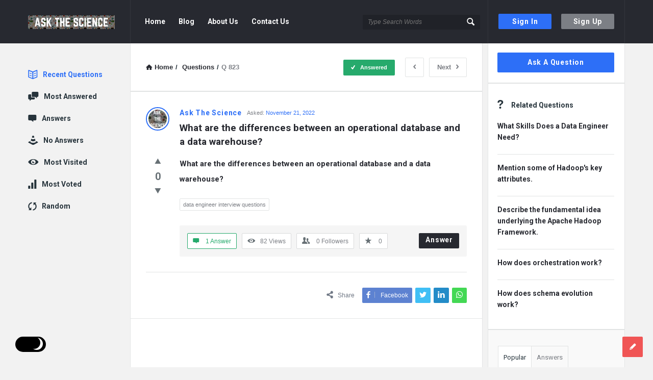

--- FILE ---
content_type: text/html; charset=UTF-8
request_url: https://askthescience.com/question/what-are-the-differences-between-an-operational-database-and-a-data-warehouse/
body_size: 19471
content:
<!DOCTYPE html>
<html lang="en-US" prefix="og: https://ogp.me/ns#" class="light-skin no-svg">
<head>
	<meta charset="UTF-8">
	<link rel="profile" href="https://gmpg.org/xfn/11">
	<link rel="pingback" href="https://askthescience.com/xmlrpc.php">
	<meta name="viewport" content="width=device-width, initial-scale=1, maximum-scale=1">
	<meta http-equiv="X-UA-Compatible" content="ie=edge">
	<meta name="generator" content="Discy 5.7.4">
		<style>img:is([sizes="auto" i], [sizes^="auto," i]) { contain-intrinsic-size: 3000px 1500px }</style>
	<!-- Jetpack Site Verification Tags -->
<meta name="google-site-verification" content="FIV5-4h3NZJ5nOJ5QZ0Na5dFUTo3VUK2SKhMwwir6WA" />

<!-- Search Engine Optimization by Rank Math PRO - https://rankmath.com/ -->
<title>What are the differences between an operational database and a data warehouse? - Ask The Science</title>
<meta name="robots" content="index, follow, max-snippet:-1, max-video-preview:-1, max-image-preview:large"/>
<link rel="canonical" href="https://askthescience.com/question/what-are-the-differences-between-an-operational-database-and-a-data-warehouse/" />
<meta property="og:locale" content="en_US" />
<meta property="og:type" content="article" />
<meta property="og:title" content="What are the differences between an operational database and a data warehouse? - Ask The Science" />
<meta property="og:description" content="What are the differences between an operational database and a data warehouse?" />
<meta property="og:url" content="https://askthescience.com/question/what-are-the-differences-between-an-operational-database-and-a-data-warehouse/" />
<meta property="og:site_name" content="Ask The Science" />
<meta name="twitter:card" content="summary_large_image" />
<meta name="twitter:title" content="What are the differences between an operational database and a data warehouse? - Ask The Science" />
<meta name="twitter:description" content="What are the differences between an operational database and a data warehouse?" />
<!-- /Rank Math WordPress SEO plugin -->

<link rel='dns-prefetch' href='//stats.wp.com' />
<link rel='dns-prefetch' href='//fonts.googleapis.com' />
<link rel="alternate" type="application/rss+xml" title="Ask The Science &raquo; Feed" href="https://askthescience.com/feed/" />
<link rel="alternate" type="application/rss+xml" title="Ask The Science &raquo; Comments Feed" href="https://askthescience.com/comments/feed/" />
<link rel="alternate" type="application/rss+xml" title="Ask The Science &raquo; What are the differences between an operational database and a data warehouse? Comments Feed" href="https://askthescience.com/question/what-are-the-differences-between-an-operational-database-and-a-data-warehouse/feed/" />
<script type="text/javascript">
/* <![CDATA[ */
window._wpemojiSettings = {"baseUrl":"https:\/\/s.w.org\/images\/core\/emoji\/16.0.1\/72x72\/","ext":".png","svgUrl":"https:\/\/s.w.org\/images\/core\/emoji\/16.0.1\/svg\/","svgExt":".svg","source":{"concatemoji":"https:\/\/askthescience.com\/wp-includes\/js\/wp-emoji-release.min.js?ver=6.8.3"}};
/*! This file is auto-generated */
!function(s,n){var o,i,e;function c(e){try{var t={supportTests:e,timestamp:(new Date).valueOf()};sessionStorage.setItem(o,JSON.stringify(t))}catch(e){}}function p(e,t,n){e.clearRect(0,0,e.canvas.width,e.canvas.height),e.fillText(t,0,0);var t=new Uint32Array(e.getImageData(0,0,e.canvas.width,e.canvas.height).data),a=(e.clearRect(0,0,e.canvas.width,e.canvas.height),e.fillText(n,0,0),new Uint32Array(e.getImageData(0,0,e.canvas.width,e.canvas.height).data));return t.every(function(e,t){return e===a[t]})}function u(e,t){e.clearRect(0,0,e.canvas.width,e.canvas.height),e.fillText(t,0,0);for(var n=e.getImageData(16,16,1,1),a=0;a<n.data.length;a++)if(0!==n.data[a])return!1;return!0}function f(e,t,n,a){switch(t){case"flag":return n(e,"\ud83c\udff3\ufe0f\u200d\u26a7\ufe0f","\ud83c\udff3\ufe0f\u200b\u26a7\ufe0f")?!1:!n(e,"\ud83c\udde8\ud83c\uddf6","\ud83c\udde8\u200b\ud83c\uddf6")&&!n(e,"\ud83c\udff4\udb40\udc67\udb40\udc62\udb40\udc65\udb40\udc6e\udb40\udc67\udb40\udc7f","\ud83c\udff4\u200b\udb40\udc67\u200b\udb40\udc62\u200b\udb40\udc65\u200b\udb40\udc6e\u200b\udb40\udc67\u200b\udb40\udc7f");case"emoji":return!a(e,"\ud83e\udedf")}return!1}function g(e,t,n,a){var r="undefined"!=typeof WorkerGlobalScope&&self instanceof WorkerGlobalScope?new OffscreenCanvas(300,150):s.createElement("canvas"),o=r.getContext("2d",{willReadFrequently:!0}),i=(o.textBaseline="top",o.font="600 32px Arial",{});return e.forEach(function(e){i[e]=t(o,e,n,a)}),i}function t(e){var t=s.createElement("script");t.src=e,t.defer=!0,s.head.appendChild(t)}"undefined"!=typeof Promise&&(o="wpEmojiSettingsSupports",i=["flag","emoji"],n.supports={everything:!0,everythingExceptFlag:!0},e=new Promise(function(e){s.addEventListener("DOMContentLoaded",e,{once:!0})}),new Promise(function(t){var n=function(){try{var e=JSON.parse(sessionStorage.getItem(o));if("object"==typeof e&&"number"==typeof e.timestamp&&(new Date).valueOf()<e.timestamp+604800&&"object"==typeof e.supportTests)return e.supportTests}catch(e){}return null}();if(!n){if("undefined"!=typeof Worker&&"undefined"!=typeof OffscreenCanvas&&"undefined"!=typeof URL&&URL.createObjectURL&&"undefined"!=typeof Blob)try{var e="postMessage("+g.toString()+"("+[JSON.stringify(i),f.toString(),p.toString(),u.toString()].join(",")+"));",a=new Blob([e],{type:"text/javascript"}),r=new Worker(URL.createObjectURL(a),{name:"wpTestEmojiSupports"});return void(r.onmessage=function(e){c(n=e.data),r.terminate(),t(n)})}catch(e){}c(n=g(i,f,p,u))}t(n)}).then(function(e){for(var t in e)n.supports[t]=e[t],n.supports.everything=n.supports.everything&&n.supports[t],"flag"!==t&&(n.supports.everythingExceptFlag=n.supports.everythingExceptFlag&&n.supports[t]);n.supports.everythingExceptFlag=n.supports.everythingExceptFlag&&!n.supports.flag,n.DOMReady=!1,n.readyCallback=function(){n.DOMReady=!0}}).then(function(){return e}).then(function(){var e;n.supports.everything||(n.readyCallback(),(e=n.source||{}).concatemoji?t(e.concatemoji):e.wpemoji&&e.twemoji&&(t(e.twemoji),t(e.wpemoji)))}))}((window,document),window._wpemojiSettings);
/* ]]> */
</script>

<style id='wp-emoji-styles-inline-css' type='text/css'>

	img.wp-smiley, img.emoji {
		display: inline !important;
		border: none !important;
		box-shadow: none !important;
		height: 1em !important;
		width: 1em !important;
		margin: 0 0.07em !important;
		vertical-align: -0.1em !important;
		background: none !important;
		padding: 0 !important;
	}
</style>
<link rel='stylesheet' id='wp-block-library-css' href='https://askthescience.com/wp-includes/css/dist/block-library/style.min.css?ver=6.8.3' type='text/css' media='all' />
<style id='classic-theme-styles-inline-css' type='text/css'>
/*! This file is auto-generated */
.wp-block-button__link{color:#fff;background-color:#32373c;border-radius:9999px;box-shadow:none;text-decoration:none;padding:calc(.667em + 2px) calc(1.333em + 2px);font-size:1.125em}.wp-block-file__button{background:#32373c;color:#fff;text-decoration:none}
</style>
<link rel='stylesheet' id='plethoraplugins-tabs-style-css' href='https://askthescience.com/wp-content/plugins/plethora-tabs-accordions/build/style-index.css?ver=2.0' type='text/css' media='all' />
<link rel='stylesheet' id='mediaelement-css' href='https://askthescience.com/wp-includes/js/mediaelement/mediaelementplayer-legacy.min.css?ver=4.2.17' type='text/css' media='all' />
<link rel='stylesheet' id='wp-mediaelement-css' href='https://askthescience.com/wp-includes/js/mediaelement/wp-mediaelement.min.css?ver=6.8.3' type='text/css' media='all' />
<style id='jetpack-sharing-buttons-style-inline-css' type='text/css'>
.jetpack-sharing-buttons__services-list{display:flex;flex-direction:row;flex-wrap:wrap;gap:0;list-style-type:none;margin:5px;padding:0}.jetpack-sharing-buttons__services-list.has-small-icon-size{font-size:12px}.jetpack-sharing-buttons__services-list.has-normal-icon-size{font-size:16px}.jetpack-sharing-buttons__services-list.has-large-icon-size{font-size:24px}.jetpack-sharing-buttons__services-list.has-huge-icon-size{font-size:36px}@media print{.jetpack-sharing-buttons__services-list{display:none!important}}.editor-styles-wrapper .wp-block-jetpack-sharing-buttons{gap:0;padding-inline-start:0}ul.jetpack-sharing-buttons__services-list.has-background{padding:1.25em 2.375em}
</style>
<style id='global-styles-inline-css' type='text/css'>
:root{--wp--preset--aspect-ratio--square: 1;--wp--preset--aspect-ratio--4-3: 4/3;--wp--preset--aspect-ratio--3-4: 3/4;--wp--preset--aspect-ratio--3-2: 3/2;--wp--preset--aspect-ratio--2-3: 2/3;--wp--preset--aspect-ratio--16-9: 16/9;--wp--preset--aspect-ratio--9-16: 9/16;--wp--preset--color--black: #000000;--wp--preset--color--cyan-bluish-gray: #abb8c3;--wp--preset--color--white: #ffffff;--wp--preset--color--pale-pink: #f78da7;--wp--preset--color--vivid-red: #cf2e2e;--wp--preset--color--luminous-vivid-orange: #ff6900;--wp--preset--color--luminous-vivid-amber: #fcb900;--wp--preset--color--light-green-cyan: #7bdcb5;--wp--preset--color--vivid-green-cyan: #00d084;--wp--preset--color--pale-cyan-blue: #8ed1fc;--wp--preset--color--vivid-cyan-blue: #0693e3;--wp--preset--color--vivid-purple: #9b51e0;--wp--preset--gradient--vivid-cyan-blue-to-vivid-purple: linear-gradient(135deg,rgba(6,147,227,1) 0%,rgb(155,81,224) 100%);--wp--preset--gradient--light-green-cyan-to-vivid-green-cyan: linear-gradient(135deg,rgb(122,220,180) 0%,rgb(0,208,130) 100%);--wp--preset--gradient--luminous-vivid-amber-to-luminous-vivid-orange: linear-gradient(135deg,rgba(252,185,0,1) 0%,rgba(255,105,0,1) 100%);--wp--preset--gradient--luminous-vivid-orange-to-vivid-red: linear-gradient(135deg,rgba(255,105,0,1) 0%,rgb(207,46,46) 100%);--wp--preset--gradient--very-light-gray-to-cyan-bluish-gray: linear-gradient(135deg,rgb(238,238,238) 0%,rgb(169,184,195) 100%);--wp--preset--gradient--cool-to-warm-spectrum: linear-gradient(135deg,rgb(74,234,220) 0%,rgb(151,120,209) 20%,rgb(207,42,186) 40%,rgb(238,44,130) 60%,rgb(251,105,98) 80%,rgb(254,248,76) 100%);--wp--preset--gradient--blush-light-purple: linear-gradient(135deg,rgb(255,206,236) 0%,rgb(152,150,240) 100%);--wp--preset--gradient--blush-bordeaux: linear-gradient(135deg,rgb(254,205,165) 0%,rgb(254,45,45) 50%,rgb(107,0,62) 100%);--wp--preset--gradient--luminous-dusk: linear-gradient(135deg,rgb(255,203,112) 0%,rgb(199,81,192) 50%,rgb(65,88,208) 100%);--wp--preset--gradient--pale-ocean: linear-gradient(135deg,rgb(255,245,203) 0%,rgb(182,227,212) 50%,rgb(51,167,181) 100%);--wp--preset--gradient--electric-grass: linear-gradient(135deg,rgb(202,248,128) 0%,rgb(113,206,126) 100%);--wp--preset--gradient--midnight: linear-gradient(135deg,rgb(2,3,129) 0%,rgb(40,116,252) 100%);--wp--preset--font-size--small: 13px;--wp--preset--font-size--medium: 20px;--wp--preset--font-size--large: 36px;--wp--preset--font-size--x-large: 42px;--wp--preset--spacing--20: 0.44rem;--wp--preset--spacing--30: 0.67rem;--wp--preset--spacing--40: 1rem;--wp--preset--spacing--50: 1.5rem;--wp--preset--spacing--60: 2.25rem;--wp--preset--spacing--70: 3.38rem;--wp--preset--spacing--80: 5.06rem;--wp--preset--shadow--natural: 6px 6px 9px rgba(0, 0, 0, 0.2);--wp--preset--shadow--deep: 12px 12px 50px rgba(0, 0, 0, 0.4);--wp--preset--shadow--sharp: 6px 6px 0px rgba(0, 0, 0, 0.2);--wp--preset--shadow--outlined: 6px 6px 0px -3px rgba(255, 255, 255, 1), 6px 6px rgba(0, 0, 0, 1);--wp--preset--shadow--crisp: 6px 6px 0px rgba(0, 0, 0, 1);}:where(.is-layout-flex){gap: 0.5em;}:where(.is-layout-grid){gap: 0.5em;}body .is-layout-flex{display: flex;}.is-layout-flex{flex-wrap: wrap;align-items: center;}.is-layout-flex > :is(*, div){margin: 0;}body .is-layout-grid{display: grid;}.is-layout-grid > :is(*, div){margin: 0;}:where(.wp-block-columns.is-layout-flex){gap: 2em;}:where(.wp-block-columns.is-layout-grid){gap: 2em;}:where(.wp-block-post-template.is-layout-flex){gap: 1.25em;}:where(.wp-block-post-template.is-layout-grid){gap: 1.25em;}.has-black-color{color: var(--wp--preset--color--black) !important;}.has-cyan-bluish-gray-color{color: var(--wp--preset--color--cyan-bluish-gray) !important;}.has-white-color{color: var(--wp--preset--color--white) !important;}.has-pale-pink-color{color: var(--wp--preset--color--pale-pink) !important;}.has-vivid-red-color{color: var(--wp--preset--color--vivid-red) !important;}.has-luminous-vivid-orange-color{color: var(--wp--preset--color--luminous-vivid-orange) !important;}.has-luminous-vivid-amber-color{color: var(--wp--preset--color--luminous-vivid-amber) !important;}.has-light-green-cyan-color{color: var(--wp--preset--color--light-green-cyan) !important;}.has-vivid-green-cyan-color{color: var(--wp--preset--color--vivid-green-cyan) !important;}.has-pale-cyan-blue-color{color: var(--wp--preset--color--pale-cyan-blue) !important;}.has-vivid-cyan-blue-color{color: var(--wp--preset--color--vivid-cyan-blue) !important;}.has-vivid-purple-color{color: var(--wp--preset--color--vivid-purple) !important;}.has-black-background-color{background-color: var(--wp--preset--color--black) !important;}.has-cyan-bluish-gray-background-color{background-color: var(--wp--preset--color--cyan-bluish-gray) !important;}.has-white-background-color{background-color: var(--wp--preset--color--white) !important;}.has-pale-pink-background-color{background-color: var(--wp--preset--color--pale-pink) !important;}.has-vivid-red-background-color{background-color: var(--wp--preset--color--vivid-red) !important;}.has-luminous-vivid-orange-background-color{background-color: var(--wp--preset--color--luminous-vivid-orange) !important;}.has-luminous-vivid-amber-background-color{background-color: var(--wp--preset--color--luminous-vivid-amber) !important;}.has-light-green-cyan-background-color{background-color: var(--wp--preset--color--light-green-cyan) !important;}.has-vivid-green-cyan-background-color{background-color: var(--wp--preset--color--vivid-green-cyan) !important;}.has-pale-cyan-blue-background-color{background-color: var(--wp--preset--color--pale-cyan-blue) !important;}.has-vivid-cyan-blue-background-color{background-color: var(--wp--preset--color--vivid-cyan-blue) !important;}.has-vivid-purple-background-color{background-color: var(--wp--preset--color--vivid-purple) !important;}.has-black-border-color{border-color: var(--wp--preset--color--black) !important;}.has-cyan-bluish-gray-border-color{border-color: var(--wp--preset--color--cyan-bluish-gray) !important;}.has-white-border-color{border-color: var(--wp--preset--color--white) !important;}.has-pale-pink-border-color{border-color: var(--wp--preset--color--pale-pink) !important;}.has-vivid-red-border-color{border-color: var(--wp--preset--color--vivid-red) !important;}.has-luminous-vivid-orange-border-color{border-color: var(--wp--preset--color--luminous-vivid-orange) !important;}.has-luminous-vivid-amber-border-color{border-color: var(--wp--preset--color--luminous-vivid-amber) !important;}.has-light-green-cyan-border-color{border-color: var(--wp--preset--color--light-green-cyan) !important;}.has-vivid-green-cyan-border-color{border-color: var(--wp--preset--color--vivid-green-cyan) !important;}.has-pale-cyan-blue-border-color{border-color: var(--wp--preset--color--pale-cyan-blue) !important;}.has-vivid-cyan-blue-border-color{border-color: var(--wp--preset--color--vivid-cyan-blue) !important;}.has-vivid-purple-border-color{border-color: var(--wp--preset--color--vivid-purple) !important;}.has-vivid-cyan-blue-to-vivid-purple-gradient-background{background: var(--wp--preset--gradient--vivid-cyan-blue-to-vivid-purple) !important;}.has-light-green-cyan-to-vivid-green-cyan-gradient-background{background: var(--wp--preset--gradient--light-green-cyan-to-vivid-green-cyan) !important;}.has-luminous-vivid-amber-to-luminous-vivid-orange-gradient-background{background: var(--wp--preset--gradient--luminous-vivid-amber-to-luminous-vivid-orange) !important;}.has-luminous-vivid-orange-to-vivid-red-gradient-background{background: var(--wp--preset--gradient--luminous-vivid-orange-to-vivid-red) !important;}.has-very-light-gray-to-cyan-bluish-gray-gradient-background{background: var(--wp--preset--gradient--very-light-gray-to-cyan-bluish-gray) !important;}.has-cool-to-warm-spectrum-gradient-background{background: var(--wp--preset--gradient--cool-to-warm-spectrum) !important;}.has-blush-light-purple-gradient-background{background: var(--wp--preset--gradient--blush-light-purple) !important;}.has-blush-bordeaux-gradient-background{background: var(--wp--preset--gradient--blush-bordeaux) !important;}.has-luminous-dusk-gradient-background{background: var(--wp--preset--gradient--luminous-dusk) !important;}.has-pale-ocean-gradient-background{background: var(--wp--preset--gradient--pale-ocean) !important;}.has-electric-grass-gradient-background{background: var(--wp--preset--gradient--electric-grass) !important;}.has-midnight-gradient-background{background: var(--wp--preset--gradient--midnight) !important;}.has-small-font-size{font-size: var(--wp--preset--font-size--small) !important;}.has-medium-font-size{font-size: var(--wp--preset--font-size--medium) !important;}.has-large-font-size{font-size: var(--wp--preset--font-size--large) !important;}.has-x-large-font-size{font-size: var(--wp--preset--font-size--x-large) !important;}
:where(.wp-block-post-template.is-layout-flex){gap: 1.25em;}:where(.wp-block-post-template.is-layout-grid){gap: 1.25em;}
:where(.wp-block-columns.is-layout-flex){gap: 2em;}:where(.wp-block-columns.is-layout-grid){gap: 2em;}
:root :where(.wp-block-pullquote){font-size: 1.5em;line-height: 1.6;}
</style>
<link rel='stylesheet' id='select2-css-css' href='https://askthescience.com/wp-content/plugins/WPQA/assets/css/select2.min.css?ver=6.1.4' type='text/css' media='all' />
<link rel='stylesheet' id='wpqa-custom-css-css' href='https://askthescience.com/wp-content/plugins/WPQA/assets/css/custom.css?ver=6.1.4' type='text/css' media='all' />
<link rel='stylesheet' id='contact-form-7-css' href='https://askthescience.com/wp-content/plugins/contact-form-7/includes/css/styles.css?ver=6.1.3' type='text/css' media='all' />
<link rel='stylesheet' id='discy-entypo-css' href='https://askthescience.com/wp-content/themes/discy/css/entypo/entypo.css?ver=6.8.3' type='text/css' media='all' />
<link rel='stylesheet' id='prettyPhoto-css' href='https://askthescience.com/wp-content/themes/discy/css/prettyPhoto.css?ver=6.8.3' type='text/css' media='all' />
<link rel='stylesheet' id='discy-font-awesome-css' href='https://askthescience.com/wp-content/themes/discy/css/fontawesome/css/fontawesome-all.min.css?ver=6.8.3' type='text/css' media='all' />
<link rel='stylesheet' id='discy-main-style-css' href='https://askthescience.com/wp-content/themes/discy/style.css' type='text/css' media='all' />
<link rel='stylesheet' id='discy-fonts-css' href='https://fonts.googleapis.com/css2?family=Roboto%3Awght%40400%3B600%3B700&#038;subset=cyrillic%2Ccyrillic-ext%2Cgreek%2Cgreek-ext%2Clatin-ext%2Cvietnamese&#038;display=swap&#038;ver=5.7.4' type='text/css' media='all' />
<link rel='stylesheet' id='discy-basic-css-css' href='https://askthescience.com/wp-content/themes/discy/css/basic.css?ver=5.7.4' type='text/css' media='all' />
<link rel='stylesheet' id='discy-main-css-css' href='https://askthescience.com/wp-content/themes/discy/css/main.css?ver=5.7.4' type='text/css' media='all' />
<link rel='stylesheet' id='discy-vars-css-css' href='https://askthescience.com/wp-content/themes/discy/css/vars.css?ver=5.7.4' type='text/css' media='all' />
<link rel='stylesheet' id='discy-responsive-css' href='https://askthescience.com/wp-content/themes/discy/css/responsive.css?ver=5.7.4' type='text/css' media='all' />
<link rel='stylesheet' id='discy-dark-css-css' href='https://askthescience.com/wp-content/themes/discy/css/dark.css?ver=5.7.4' type='text/css' media='all' />
<link rel='stylesheet' id='wpqa-skin-default-css' href='https://askthescience.com/wp-content/themes/discy/css/skins/skins.css?ver=6.1.4' type='text/css' media='all' />
<link rel='stylesheet' id='discy-custom-css-css' href='https://askthescience.com/wp-content/themes/discy/css/custom.css?ver=5.7.4' type='text/css' media='all' />
<style id='discy-custom-css-inline-css' type='text/css'>
.call-action-unlogged,.dark-skin .call-action-unlogged {background-image: url("https://askthescience.com/wp-content/themes/discy/images/action.png") ;
					filter: progid:DXImageTransform.Microsoft.AlphaImageLoader(src="https://askthescience.com/wp-content/themes/discy/images/action.png",sizingMethod="scale");
					-ms-filter: "progid:DXImageTransform.Microsoft.AlphaImageLoader(src='https://askthescience.com/wp-content/themes/discy/images/action.png',sizingMethod='scale')";
					background-size: cover;}@media only screen and (max-width: 600px) {.hide-mobile-top-footer .top-footer,.hide-mobile-bottom-footer .bottom-footer,.hide-mobile-sidebar .warp-sidebar,.hide-mobile-sidebar .sidebar,.hide-mobile-sidebar .hide-sidebar{display: none}}@font-face {font-family:"entypo";font-display:swap;src:url(https://askthescience.com/wp-content/themes/discy/css/entypo/entypo.woff2) format("woff2");font-weight:normal;font-style:normal;}@media (min-width: 1330px) {
				.discy-custom-width .the-main-container,
				.discy-custom-width .main_center .the-main-inner,
				.discy-custom-width .main_center .hide-main-inner,
				.discy-custom-width .main_center main.all-main-wrap,
				.discy-custom-width .main_right main.all-main-wrap,
				.discy-custom-width .main_full main.all-main-wrap,
				.discy-custom-width .main_full .the-main-inner,
				.discy-custom-width .main_full .hide-main-inner,
				.discy-custom-width .main_left main.all-main-wrap {
					width: 1300px;
				}
				.discy-custom-width main.all-main-wrap,.discy-custom-width .menu_left .the-main-inner,.discy-custom-width .menu_left .hide-main-inner {
					width: 1100px;
				}
				.discy-custom-width.discy-boxed-3 .menu_left .the-main-inner {
					width: 1100px !important;
				}
				.discy-custom-width .the-main-inner,.discy-custom-width .hide-main-inner {
					width: 821px;
				}
				.discy-custom-width .left-header {
					width: 1020px;
				}
				.discy-custom-width .mid-header {
					width: 815px;
				}
				.discy-custom-width .main_sidebar .hide-main-inner,.discy-custom-width .main_right .hide-main-inner,.discy-custom-width .main_right .the-main-inner,.discy-custom-width .main_left .the-main-inner,.discy-custom-width .main_left .hide-main-inner,.discy-custom-width .main_left .hide-main-inner {
					width: 1021px;
				}
				.discy-custom-width.discy-left-sidebar .menu_sidebar main.all-main-wrap,.discy-custom-width.discy-left-sidebar .menu_left .the-main-inner,.discy-custom-width.discy-left-sidebar .menu_left .hide-main-inner,.discy-custom-width.discy-left-sidebar .menu_left main.all-main-wrap {
					width: 1070px;
				}
				.discy-custom-width.discy-left-sidebar .menu_sidebar .the-main-inner,.discy-custom-width.discy-left-sidebar .menu_sidebar .hide-main-inner,.discy-custom-width.discy-left-sidebar .menu_left .hide-main-inner {
					width: 791px;
				}
				.discy-custom-width.discy-left-sidebar .menu_sidebar .mid-header,.discy-custom-width.discy-left-sidebar .menu_left .mid-header {
					width: 785px;
				}
			}
</style>
<link rel='stylesheet' id='tablepress-default-css' href='https://askthescience.com/wp-content/plugins/tablepress/css/build/default.css?ver=3.2.5' type='text/css' media='all' />
<link rel='stylesheet' id='hcb-style-css' href='https://askthescience.com/wp-content/plugins/highlighting-code-block/build/css/hcb--light.css?ver=2.0.1' type='text/css' media='all' />
<style id='hcb-style-inline-css' type='text/css'>
:root{--hcb--fz--base: 14px}:root{--hcb--fz--mobile: 13px}:root{--hcb--ff:Menlo, Consolas, "Hiragino Kaku Gothic ProN", "Hiragino Sans", Meiryo, sans-serif;}
</style>
<script type="text/javascript">
            window._nslDOMReady = (function () {
                const executedCallbacks = new Set();
            
                return function (callback) {
                    /**
                    * Third parties might dispatch DOMContentLoaded events, so we need to ensure that we only run our callback once!
                    */
                    if (executedCallbacks.has(callback)) return;
            
                    const wrappedCallback = function () {
                        if (executedCallbacks.has(callback)) return;
                        executedCallbacks.add(callback);
                        callback();
                    };
            
                    if (document.readyState === "complete" || document.readyState === "interactive") {
                        wrappedCallback();
                    } else {
                        document.addEventListener("DOMContentLoaded", wrappedCallback);
                    }
                };
            })();
        </script><script type="text/javascript" src="https://askthescience.com/wp-includes/js/jquery/jquery.min.js?ver=3.7.1" id="jquery-core-js"></script>
<script type="text/javascript" src="https://askthescience.com/wp-includes/js/jquery/jquery-migrate.min.js?ver=3.4.1" id="jquery-migrate-js"></script>
<script type="text/javascript" src="https://askthescience.com/wp-content/plugins/WPQA/assets/js/select2.min.js?ver=6.1.4" id="select2-js-js"></script>
<link rel="https://api.w.org/" href="https://askthescience.com/wp-json/" /><link rel="alternate" title="JSON" type="application/json" href="https://askthescience.com/wp-json/wp/v2/question/823" /><link rel="EditURI" type="application/rsd+xml" title="RSD" href="https://askthescience.com/xmlrpc.php?rsd" />
<meta name="generator" content="WordPress 6.8.3" />
<link rel='shortlink' href='https://askthescience.com/?p=823' />
<link rel="alternate" title="oEmbed (JSON)" type="application/json+oembed" href="https://askthescience.com/wp-json/oembed/1.0/embed?url=https%3A%2F%2Faskthescience.com%2Fquestion%2Fwhat-are-the-differences-between-an-operational-database-and-a-data-warehouse%2F" />
<link rel="alternate" title="oEmbed (XML)" type="text/xml+oembed" href="https://askthescience.com/wp-json/oembed/1.0/embed?url=https%3A%2F%2Faskthescience.com%2Fquestion%2Fwhat-are-the-differences-between-an-operational-database-and-a-data-warehouse%2F&#038;format=xml" />
<meta property="og:site_name" content="Ask The Science">
<meta property="og:type" content="website">
<meta property="og:title" content="What are the differences between an operational database and a data warehouse?">
<meta name="twitter:title" content="What are the differences between an operational database and a data warehouse?">
<meta name="description" content="What are the differences between an operational database and a data warehouse?">
<meta property="og:description" content="What are the differences between an operational database and a data warehouse?">
<meta name="twitter:description" content="What are the differences between an operational database and a data warehouse?">
<meta name='keywords' content='data engineer interview questions'>
<meta property="og:url" content="https://askthescience.com/question/what-are-the-differences-between-an-operational-database-and-a-data-warehouse/">
<!-- Global site tag (gtag.js) - Google Analytics -->
<script async src="https://www.googletagmanager.com/gtag/js?id=G-P21Z3RYGYJ"></script>
<script>
  window.dataLayer = window.dataLayer || [];
  function gtag(){dataLayer.push(arguments);}
  gtag('js', new Date());

  gtag('config', 'G-P21Z3RYGYJ');
</script><script async src="https://pagead2.googlesyndication.com/pagead/js/adsbygoogle.js?client=ca-pub-1826493283067325"
     crossorigin="anonymous"></script>	<style>img#wpstats{display:none}</style>
		<link rel="shortcut icon" href="https://askthescience.com/wp-content/uploads/2022/05/Ask-the-Science-author-Logo.jpg" type="image/x-icon">
<meta name="theme-color" content="#2d6ff7">
			<meta name="msapplication-navbutton-color" content="#2d6ff7">
			<meta name="apple-mobile-web-app-capable" content="yes">
			<meta name="apple-mobile-web-app-status-bar-style" content="black-translucent"></head>
<body class="wp-singular question-template-default single single-question postid-823 wp-theme-discy page-with-breadcrumbs single_page single_page_no main_for_all active-lightbox discy-not-boxed discy-custom-width activate-font-awesome">
	<div class="background-cover"></div>
		<div class="put-wrap-pop">
					</div>
						<div class="panel-pop" id="signup-panel">
					<i class="icon-cancel"></i>					<div class="pop-border-radius">
													<div class="pop-header">
								<h3>
									Sign Up								</h3>
															</div><!-- End pop-header -->
												<div class="panel-pop-content">
							<input type="hidden" name="_wp_http_referer" value="/question/what-are-the-differences-between-an-operational-database-and-a-data-warehouse/" /><form method="post" class="signup_form wpqa_form wpqa-no-ajax" enctype="multipart/form-data">
				<div class="wpqa_error_desktop"><div class="wpqa_error"></div></div>
				<div class="wpqa_success"></div>
				<div class="form-inputs clearfix"><p class="username_field">
									<label for="user_name_806">Username<span class="required">*</span></label>
									<input type="text" class="required-item form-control" name="user_name" id="user_name_806" value="">
									<i class="icon-user"></i>
								</p><p class="email_field">
			<label for="email_806">E-Mail<span class="required">*</span></label>
			<input class="form-control" autocomplete="email" type="text" name="email" id="email_806" value="">
			<i class="icon-mail"></i>
		</p><p class="password_field">
									<label for="pass1_806">Password<span class="required">*</span></label>
									<input type="password" class="required-item form-control" name="pass1" id="pass1_806" autocomplete="off">
									<i class="icon-lock-open"></i>
								</p><p class="password_2_field">
										<label for="pass2_806">Confirm Password<span class="required">*</span></label>
										<input type="password" class="required-item form-control" name="pass2" id="pass2_806" autocomplete="off">
										<i class="icon-lock"></i>
									</p></div>

				<div class="clearfix"></div>
				<div class="wpqa_error_mobile"><div class="wpqa_error"></div></div>

				<p class="form-submit d-flex align-items-center justify-content-between mb-0">
					<span class="load_span"><span class="loader_2"></span></span>
					<input type="submit" name="register" value="Signup" class="button-default">
				</p>

				<input type="hidden" name="form_type" value="wpqa-signup">
				<input type="hidden" name="action" value="wpqa_ajax_signup_process">
				<input type="hidden" name="redirect_to" value="https://askthescience.com/question/what-are-the-differences-between-an-operational-database-and-a-data-warehouse/">
				<input type="hidden" name="_wp_http_referer" value="/question/what-are-the-differences-between-an-operational-database-and-a-data-warehouse/" />
			</form>						</div><!-- End panel-pop-content -->
					</div><!-- End pop-border-radius -->
											<div class="pop-footer">
							Have an account? <a href="https://askthescience.com/log-in/" class="login-panel">Sign In Now</a>						</div><!-- End pop-footer -->
									</div><!-- End signup -->
							<div class="panel-pop" id="login-panel">
					<i class="icon-cancel"></i>					<div class="pop-border-radius">
													<div class="pop-header">
								<h3>
									Sign In								</h3>
															</div><!-- End pop-header -->
												<div class="panel-pop-content">
														<form class="wpqa_form login-form wpqa_login" method="post">
				
				<div class="wpqa_error_desktop"><div class="wpqa_error"></div></div>
				
				<div class="form-inputs clearfix">
					<p class="login-text">
						<label for="username_61">Username or email<span class="required">*</span></label>
						<input id="username_61" class="required-item form-control" autocomplete="username" type="text" name="log" value="">
						<i class="icon-user"></i>
					</p>
					<p class="login-password">
						<label for="password_61">Password<span class="required">*</span></label>
						<input id="password_61" class="required-item form-control" autocomplete="current-password" type="password" name="pwd">
						<i class="icon-lock-open"></i>
					</p>
					
				</div>
				
				<div class="d-flex align-items-center justify-content-between mb-4 login-form-data">
					<div class="wpqa_checkbox_p rememberme normal_label d-flex align-items-center mb-1">
						<label class="mb-0"><span class="wpqa_checkbox"><input type="checkbox" name="rememberme" value="forever" checked="checked"></span> <span class="wpqa_checkbox_span">Remember Me!</span></label>
					</div>
					
					<a href="https://askthescience.com/lost-password/" class="font-weight-bold color-dark mb-1 lost-password">Forgot Password?</a>
				</div>

				<div class="clearfix"></div>
				<div class="wpqa_error_mobile"><div class="wpqa_error"></div></div>

				<p class="form-submit login-submit d-flex align-items-center justify-content-between mb-0">
					<span class="load_span"><span class="loader_2"></span></span>
					<input type="submit" value="Login" class="button-default login-submit">
				</p>
				
				<input type="hidden" name="redirect_to" value="https://askthescience.com/question/what-are-the-differences-between-an-operational-database-and-a-data-warehouse/">
				<input type="hidden" name="form_type" value="wpqa-login">
				<input type="hidden" name="action" value="wpqa_ajax_login_process">
				
			</form>						</div><!-- End panel-pop-content -->
					</div><!-- End pop-border-radius -->
											<div class="pop-footer">
							Don&#039;t have account, <a href="https://askthescience.com/sign-up/" class="signup-panel">Sign Up Here</a>						</div><!-- End pop-footer -->
									</div><!-- End login-panel -->
							<div class="panel-pop" id="lost-password">
					<i class="icon-cancel"></i>					<div class="pop-border-radius">
													<div class="pop-header">
								<h3>
									Forgot Password								</h3>
															</div><!-- End pop-header -->
												<div class="panel-pop-content">
							<p>Lost your password? Please enter your email address. You will receive a link and will create a new password via email.</p><form method="post" class="wpqa-lost-password wpqa_form">
				<div class="wpqa_error_desktop wpqa_hide"><div class="wpqa_error"></div></div>
				<div class="wpqa_success"></div>
				<div class="form-inputs clearfix">
					<p>
						<label for="user_mail_789">E-Mail<span class="required">*</span></label>
						<input type="email" class="required-item form-control" name="user_mail" id="user_mail_789">
						<i class="icon-mail"></i>
					</p>
				</div>

				<div class="clearfix"></div>
				<div class="wpqa_error_mobile wpqa_hide"><div class="wpqa_error"></div></div>

				<p class="form-submit d-flex align-items-center justify-content-between mb-0">
					<span class="load_span"><span class="loader_2"></span></span>
					<input type="submit" value="Reset" class="button-default">
				</p>
				<input type="hidden" name="form_type" value="wpqa_forget">
				<input type="hidden" name="action" value="wpqa_ajax_password_process">
				<input type="hidden" name="redirect_to" value="https://askthescience.com/question/what-are-the-differences-between-an-operational-database-and-a-data-warehouse/">
			</form>						</div><!-- End panel-pop-content -->
					</div><!-- End pop-border-radius -->
											<div class="pop-footer">
							Have an account? <a href="https://askthescience.com/log-in/" class="login-panel">Sign In Now</a>						</div><!-- End pop-footer -->
									</div><!-- End lost-password -->
							<div class="panel-pop panel-pop-not-login" id="wpqa-question">
					<i class="icon-cancel"></i>
					<div class="panel-pop-content">
						<div class="alert-message alert-message-error"><i class="icon-cancel"></i><p>Sorry, you do not have permission to ask a question, You must login to ask a question. </p></div><form class="wpqa_form login-form wpqa_login" method="post">
				
				<div class="wpqa_error_desktop"><div class="wpqa_error"></div></div>
				
				<div class="form-inputs clearfix">
					<p class="login-text">
						<label for="username_762">Username or email<span class="required">*</span></label>
						<input id="username_762" class="required-item form-control" autocomplete="username" type="text" name="log" value="">
						<i class="icon-user"></i>
					</p>
					<p class="login-password">
						<label for="password_762">Password<span class="required">*</span></label>
						<input id="password_762" class="required-item form-control" autocomplete="current-password" type="password" name="pwd">
						<i class="icon-lock-open"></i>
					</p>
					
				</div>
				
				<div class="d-flex align-items-center justify-content-between mb-4 login-form-data">
					<div class="wpqa_checkbox_p rememberme normal_label d-flex align-items-center mb-1">
						<label class="mb-0"><span class="wpqa_checkbox"><input type="checkbox" name="rememberme" value="forever" checked="checked"></span> <span class="wpqa_checkbox_span">Remember Me!</span></label>
					</div>
					
					<a href="https://askthescience.com/lost-password/" class="font-weight-bold color-dark mb-1 lost-password">Forgot Password?</a>
				</div>

				<div class="clearfix"></div>
				<div class="wpqa_error_mobile"><div class="wpqa_error"></div></div>

				<p class="form-submit login-submit d-flex align-items-center justify-content-between mb-0">
					<span class="load_span"><span class="loader_2"></span></span>
					<input type="submit" value="Login" class="button-default login-submit">
				</p>
				
				<input type="hidden" name="redirect_to" value="https://askthescience.com/question/what-are-the-differences-between-an-operational-database-and-a-data-warehouse/">
				<input type="hidden" name="form_type" value="wpqa-login">
				<input type="hidden" name="action" value="wpqa_ajax_login_process">
				
			</form>					</div><!-- End panel-pop-content -->
											<div class="pop-footer">
							Need An Account, <a href="https://askthescience.com/sign-up/" class="signup-panel">Sign Up Here</a>						</div><!-- End pop-footer -->
									</div><!-- End wpqa-question -->
				
								<div class="panel-pop panel-pop-not-login" id="wpqa-report">
					<i class="icon-cancel"></i>
					<div class="panel-pop-content">
						<p class="question_report">Please briefly explain why you feel this question should be reported.</p>
						<p class="wpqa_hide answer_report">Please briefly explain why you feel this answer should be reported.</p>
						<p class="wpqa_hide user_report">Please briefly explain why you feel this user should be reported.</p>
						<form class="wpqa_form submit-report" method="post">
							<div class="wpqa_error"></div>
							<div class="wpqa_success"></div>
							<div class="form-inputs clearfix">
								<p class="login-text">
									<label for="explain-reported">Explain<span class="required">*</span></label>
									<textarea cols="58" rows="8" class="form-control" id="explain-reported" name="explain"></textarea>
									<i class="icon-pencil"></i>
								</p>
							</div>
							<p class="form-submit mb-0">
								<span class="load_span"><span class="loader_2"></span></span>
								<input type="hidden" id="wpqa_report_nonce" name="wpqa_report_nonce" value="a18b852b36" />									<input type="submit" value="Report" class="button-default button-hide-click">
															</p>
							<input type="hidden" name="form_type" value="wpqa-report">
							<input type="hidden" name="post_id" value="823">
						</form>
					</div><!-- End panel-pop-content -->
				</div><!-- End wpqa-report -->
			
<div id="wrap" class="wrap-not-login" itemscope itemtype="https://schema.org/QAPage">
			<div class="hidden-header header-dark mobile_bar_active">
						<header class="header" itemscope="" itemtype="https://schema.org/WPHeader">
				<div class="the-main-container header-container">
					<div class="mobile-menu">
						<div class="mobile-menu-click" data-menu="mobile-menu-main">
							<i class="icon-menu"></i>
						</div>
					</div><!-- End mobile-menu -->
										<div class="right-header float_r">
														<a title="Sign In" class="sign-in-lock mob-sign-in" href="https://askthescience.com/log-in/" data-toggle="modal"><i class="icon-lock"></i></a>
							<a class="button-default button-sign-in" href="https://askthescience.com/log-in/" data-toggle="modal">Sign In</a><a class="button-default-2 button-sign-up" href="https://askthescience.com/sign-up/">Sign Up</a>											</div><!-- End right-header -->
					<div class="left-header float_l">
						<h2 class="screen-reader-text site_logo">Ask The Science</h2>
						    <a class="logo float_l logo-img" href="https://askthescience.com/" title="Ask The Science">
    	            <img title="Ask The Science" height="300" width="1920" class="default_screen" alt="Ask The Science Logo" src="https://askthescience.com/wp-content/uploads/2022/05/Ask-the-Science-1920-×-300-px.webp">
                    <img title="Ask The Science" height="300" width="1920" class="retina_screen" alt="Ask The Science Logo" src="https://askthescience.com/wp-content/uploads/2022/05/Ask-the-Science-1920-×-300-px.webp">
            </a>
						<div class="mid-header float_l">
															<div class="header-search float_r">
																			<form role="search" class="searchform main-search-form" method="get" action="https://askthescience.com/search/">
											<div class="search-wrapper">
												<input type="search" class='live-search live-search-icon' autocomplete='off' placeholder="Type Search Words" name="search" value="">
																									<div class="loader_2 search_loader"></div>
													<div class="search-results results-empty"></div>
																								<input type="hidden" name="search_type" class="search_type" value="questions">
												<div class="search-click"></div>
												<button type="submit" aria-label="Search"><i class="icon-search"></i></button>
											</div>
										</form>
																	</div><!-- End header-search -->
								<nav class="nav float_l" itemscope="" itemtype="https://schema.org/SiteNavigationElement">
		<h3 class="screen-reader-text">Ask The Science Navigation</h3>
		<ul id="menu-main-menu" class="menu"><li id="menu-item-89" class="menu-item menu-item-type-post_type menu-item-object-page menu-item-home menu-item-89"><a class=""  href="https://askthescience.com/">Home</a></li>
<li id="menu-item-91" class="menu-item menu-item-type-post_type menu-item-object-page menu-item-91"><a class=""  href="https://askthescience.com/blog/">Blog</a></li>
<li id="menu-item-90" class="menu-item menu-item-type-post_type menu-item-object-page menu-item-90"><a class=""  href="https://askthescience.com/about-us/">About Us</a></li>
<li id="menu-item-43" class="menu-item menu-item-type-post_type menu-item-object-page menu-item-43"><a class=""  href="https://askthescience.com/contact-us/">Contact Us</a></li>
</ul>	</nav><!-- End nav -->
						</div><!-- End mid-header -->
					</div><!-- End left-header -->
				</div><!-- End the-main-container -->
			</header><!-- End header -->
				<div class="mobile-bar main-mobile-bar">
		<div class="the-main-container">
			<div class="mobile-bar-content">
				<div class="the-main-container">
					<div class="mobile-bar-search">
						<a href="https://askthescience.com/search/"><i class="icon-search"></i>Search</a>
													<form role="search" method="get" class="searchform main-search-form" action="https://askthescience.com/search/">
								<i class="icon-left-open"></i>
								<input type="search" class='live-search' autocomplete='off' name="search" value="Hit enter to search" onfocus="if(this.value=='Hit enter to search')this.value='';" onblur="if(this.value=='')this.value='Hit enter to search';">
																	<div class="loader_2 search_loader"></div>
									<div class="search-results results-empty"></div>
																<input type="hidden" name="search_type" class="search_type" value="questions">
							</form>
											</div>
					<div class="mobile-bar-ask">
													<a target="_self" class="wpqa-question " href="https://askthescience.com/add-question/"><i class="icon-help-circled"></i>Ask A Question</a>
											</div>
				</div><!-- End the-main-container -->
			</div><!-- End mobile-bar-content -->
		</div><!-- End the-main-container -->
	</div><!-- End mobile-bar -->
		</div><!-- End hidden-header -->
		<aside class="mobile-aside mobile-menu-main mobile-menu-wrap gray-mobile-menu" data-menu="mobile-menu-main">
	<h3 class="screen-reader-text">Mobile menu</h3>
	<div class="mobile-aside-inner">
		<div class="mobile-aside-inner-inner">
			<a href="#" class="mobile-aside-close"><i class="icon-cancel"></i><span class="screen-reader-text">Close</span></a>
			<ul id="nav_menu" class="menu"><li class="menu-item menu-item-type-post_type menu-item-object-page menu-item-home menu-item-89"><a class=""  href="https://askthescience.com/">Home</a></li>
<li class="menu-item menu-item-type-post_type menu-item-object-page menu-item-91"><a class=""  href="https://askthescience.com/blog/">Blog</a></li>
<li class="menu-item menu-item-type-post_type menu-item-object-page menu-item-90"><a class=""  href="https://askthescience.com/about-us/">About Us</a></li>
<li class="menu-item menu-item-type-post_type menu-item-object-page menu-item-43"><a class=""  href="https://askthescience.com/contact-us/">Contact Us</a></li>
</ul>				<div class="mobile--top post-search">
					<form role="search" method="get" class="searchform main-search-form" action="https://askthescience.com/search/">
						<div class="row row-warp">
							<div class="col col10">
								<input type="search" class='live-search' autocomplete='off' name="search" value="Hit enter to search" onfocus="if(this.value=='Hit enter to search')this.value='';" onblur="if(this.value=='')this.value='Hit enter to search';">
																	<div class="loader_2 search_loader"></div>
									<div class="search-results results-empty"></div>
																<input type="hidden" name="search_type" class="search_type" value="questions">
							</div><!-- End col6 -->
							<div class="wpqa_form col col2">
								<input type="submit" class="button-default" value="Search">
							</div><!-- End col6 -->
						</div><!-- End row -->
					</form>
				</div>
					</div><!-- End mobile-aside-inner-inner -->
	</div><!-- End mobile-aside-inner -->
</aside><!-- End mobile-aside -->	<div class="main-content">
		<div class="discy-inner-content menu_sidebar">
						<div class="the-main-container the-wrap-container">
				<main class="all-main-wrap discy-site-content float_l">
					<div class="the-main-inner float_l">
						<div class="breadcrumbs d-flex align-items-center justify-content-between w-100 mb-4 breadcrumbs_1"><div class="breadcrumbs-wrap d-flex align-items-center justify-content-between w-100">
					<div class="breadcrumb-left"><span class="crumbs">
							<span class="breadcrumb-item" itemscope itemtype="https://schema.org/BreadcrumbList">
								<span itemprop="itemListElement" itemscope itemtype="https://schema.org/ListItem">
			<meta itemprop="position" content="1"><a itemprop="item" href="https://askthescience.com/" title="Home"><span itemprop="name"><i class="icon-home font-xl mr-2"></i>Home</span></a></span><span class="crumbs-span">/</span><span class="current" itemprop="itemListElement" itemscope itemtype="https://schema.org/ListItem">
			<meta itemprop="position" content="2"><a itemprop="item" href="https://askthescience.com/questions/" title="Questions"><span itemprop="name">Questions</span></a></span><span class="crumbs-span">/</span><span class="current">Q 823</span></span>
						</span></div><!-- End breadcrumb-left --><div class="breadcrumb-right d-flex align-items-center">									<div class="question-navigation breadcrumb-navs d-flex">
																					<a class="nav-next breadcrumb-navs__item mr-1" href="https://askthescience.com/question/differentiate-between-a-data-engineer-and-data-scientist/"><span>Next</span><i class="icon-right-open"></i></a>
																					<a class="nav-previous breadcrumb-navs__item" href="https://askthescience.com/question/what-does-a-skewed-table-mean-in-hive/"><i class="icon-left-open"></i></a>
																			</div><!-- End page-navigation -->
																	<div class="question-stats">
																					<span class="question-stats-answered question-answered-done badge-span btn__success"><i class="icon-check"></i>Answered</span>
																			</div><!-- End question-stats -->
								<div class="clearfix"></div>
						</div><!-- End breadcrumb-right --></div><!-- End breadcrumbs-wrap --></div><!-- End breadcrumbs --><div class="wpqa-session-message"></div>						<div class="clearfix"></div>		<div class="post-articles question-articles">
							<div class="activate-post-stats page-visits-post" data-nonce="169969e9b1" data-id="823"></div>
				<section class="loop-section">
								<h2 class="screen-reader-text">Ask The Science Latest Questions</h2>
						<div class="post-articles question-articles articles-no-pagination">
									<article id="post-823" class="article-question article-post question clearfix single-question question-vote-inside question-with-comments answer-question-not-jquery question-vote-image discoura-not-credential question-type-normal post-823 type-question status-publish hentry question-category-data-engineer-interview-questions question_tags-data-engineer-interview-questions" itemprop="mainEntity" itemscope itemtype="https://schema.org/Question">
						<div class="single-inner-content">
				<div class="question-inner">
											<div class="question-image-vote">
							<div class="author-image author__avatar author-image-42"><a href="https://askthescience.com/profile/askthescience/"><span class="author-image-span"><img class='avatar avatar-42 photo' alt='Ask The Science' title='Ask The Science' width='42' height='42' srcset='https://askthescience.com/wp-content/uploads/2022/05/Ask-the-Science-author-Logo-42x42.jpg 1x, https://askthescience.com/wp-content/uploads/2022/05/Ask-the-Science-author-Logo-84x84.jpg 2x' src='https://askthescience.com/wp-content/uploads/2022/05/Ask-the-Science-author-Logo-42x42.jpg.webp'></span></a><div class="author-image-pop-2 member-card" data-user="3"><div class="author-pop-loader"><div class="loader_2"></div></div></div></div>		<ul class="question-vote question-mobile">
			<li class="question-vote-up"><a href="#" data-id="823" data-type="question" data-vote-type="up" class="wpqa_vote question_vote_up vote_allow" title="Like"><i class="icon-up-dir"></i></a></li>
							<li class="wpqa_hide" itemprop="upvoteCount">0</li>
						<li class="vote_result">0</li>
			<li class="li_loader"><span class="loader_3 fa-spin"></span></li>
							<li class="question-vote-down"><a href="#" data-id="823" data-type="question" data-vote-type="down" class="wpqa_vote question_vote_down vote_allow" title="Dislike"><i class="icon-down-dir"></i></a></li>
					</ul>
							</div><!-- End question-image-vote -->
										<div class="question-content question-content-first">
												<header class="article-header">
														<div class="question-header">
								<span itemprop="author" itemscope itemtype="http://schema.org/Person"><a class="post-author" itemprop="url" href="https://askthescience.com/profile/askthescience/"><span itemprop="name">Ask The Science</span></a></span>									<div class="post-meta">
										<span class="post-date">Asked:<span class="date-separator"></span> <a href="https://askthescience.com/question/what-are-the-differences-between-an-operational-database-and-a-data-warehouse/" itemprop="url"><span class="entry-date published">November 21, 2022</span></a><span class="discy_hide" itemprop="dateCreated" datetime="2022-11-21T23:50:42+05:30">2022-11-21T23:50:42+05:30</span>
				<span class="discy_hide" itemprop="datePublished" datetime="2022-11-21T23:50:42+05:30">2022-11-21T23:50:42+05:30</span></span>									</div>
															</div>
						</header>
													<div>
								<h1 class="post-title"><span itemprop="name">What are the differences between an operational database and a data warehouse?</span></h1>							</div>
												</div><!-- End question-content-first -->
											<div class="question-not-mobile question-image-vote question-vote-sticky">
							<div class="question-sticky-stop">
										<ul class="question-vote">
			<li class="question-vote-up"><a href="#" data-id="823" data-type="question" data-vote-type="up" class="wpqa_vote question_vote_up vote_allow" title="Like"><i class="icon-up-dir"></i></a></li>
							<li class="wpqa_hide" itemprop="upvoteCount">0</li>
						<li class="vote_result">0</li>
			<li class="li_loader"><span class="loader_3 fa-spin"></span></li>
							<li class="question-vote-down"><a href="#" data-id="823" data-type="question" data-vote-type="down" class="wpqa_vote question_vote_down vote_allow" title="Dislike"><i class="icon-down-dir"></i></a></li>
					</ul>
								</div><!-- End question-sticky -->
						</div><!-- End question-image-vote -->
										<div class="question-content question-content-second">
													<div class="wpqa_error"></div>
							<div class="wpqa_success"></div>
													<div class="post-wrap-content">
																<div class="question-content-text">
									<div class='all_single_post_content'>												<div class="content-text" itemprop="text">
													<p><strong>What are the differences between an operational database and a data warehouse?</strong></p>
												</div>
												
												<div class="clearfix"></div>
		<div class="question-custom-links"></div></div><!-- End all_single_post_content -->								</div>
								<div class="tagcloud"><div class="question-tags"><i class="icon-tags"></i><a href="https://askthescience.com/question-tag/data-engineer-interview-questions/">data engineer interview questions</a></div></div>							</div>
														<footer class="question-footer">
																	<ul class="footer-meta">
																					<li class="best-answer-meta meta-best-answer"><a href="https://askthescience.com/question/what-are-the-differences-between-an-operational-database-and-a-data-warehouse/#comments"><i class="icon-comment"></i><span itemprop='answerCount' class='number discy_hide'>1</span> <span class='question-span'>1 Answer</span></a></li>
																					<li class="view-stats-meta"><i class="icon-eye"></i>82 <span class='question-span'>Views</span></li>
																					<li class="question-followers question-followers-no-link">
																										<a href="https://askthescience.com/log-in/" class="login-panel" title="Follow the question">
																										<i class="icon-users"></i>
												<span class='question-follow-count'>0</span> <span class='question-span'>Followers</span>													</a>
																							</li>
																						<li class="question-favorites question-favorites-no-link">
												<div class="small_loader loader_2"></div>
																									<a href="https://askthescience.com/log-in/" class="login-panel" title="Add this question to favorites">
																								<i class="icon-star"></i>
												<span>0</span>
												</a>											</li>
																			</ul>
																			<a class="meta-answer meta-answer-a" href="https://askthescience.com/question/what-are-the-differences-between-an-operational-database-and-a-data-warehouse/#respond">Answer</a>
																</footer>
											</div><!-- End question-content-second -->
					<div class="clearfix"></div>
				</div><!-- End question-inner -->
										<div class="question-bottom">
										<div class="post-share">
				<span><i class="icon-share"></i><span>Share</span></span>
				<ul class="social-icons list-unstyled mb-0 d-flex align-items-center">
												<li class="share-facebook">
								<a target="_blank" href="https://www.facebook.com/sharer.php?u=https://askthescience.com/question/what-are-the-differences-between-an-operational-database-and-a-data-warehouse/&amp;t=What+are+the+differences+between+an+operational+database+and+a+data+warehouse%3F">
									<i class="icon-facebook"></i><span> <span>Facebook</span></span>
								</a>
							</li>
													<li class="share-twitter">
								<a target="_blank" href="https://twitter.com/share?text=What+are+the+differences+between+an+operational+database+and+a+data+warehouse%3F&amp;url=https://askthescience.com/question/what-are-the-differences-between-an-operational-database-and-a-data-warehouse/">
									<i class="icon-twitter"></i><span></span>
								</a>
							</li>
													<li class="share-linkedin">
								<a target="_blank" href="http://www.linkedin.com/shareArticle?mini=true&amp;url=https://askthescience.com/question/what-are-the-differences-between-an-operational-database-and-a-data-warehouse/&amp;title=What+are+the+differences+between+an+operational+database+and+a+data+warehouse%3F">
									<i class="icon-linkedin"></i><span></span>
								</a>
							</li>
													<li class="share-whatsapp">
								<a target="_blank" href="https://api.whatsapp.com/send?text=What+are+the+differences+between+an+operational+database+and+a+data+warehouse%3F - https://askthescience.com/question/what-are-the-differences-between-an-operational-database-and-a-data-warehouse/">
									<i class="fab fa-whatsapp"></i><span></span>
								</a>
							</li>
										</ul>
			</div><!-- End post-share -->
		<ul class="question-link-list"></ul>							<div class="clearfix"></div>
						</div><!-- End question-bottom -->
								</div><!-- End single-inner-content -->
							<div class="question-adv-comments question-after-before question-has-comments question-has-tabs">
					<div class='clearfix'></div>
			<div class="aalan aalan-inside"><div class="clearfix"></div><script async src="https://pagead2.googlesyndication.com/pagead/js/adsbygoogle.js?client=ca-pub-1826493283067325"
     crossorigin="anonymous"></script>
<ins class="adsbygoogle"
     style="display:block; text-align:center;"
     data-ad-layout="in-article"
     data-ad-format="fluid"
     data-ad-client="ca-pub-1826493283067325"
     data-ad-slot="5835284290"></ins>
<script>
     (adsbygoogle = window.adsbygoogle || []).push({});
</script><div class="clearfix"></div></div><!-- End aalan --><div class='clearfix'></div>	<div id="comments" class="post-section answers-section-tabs">
		<div class="post-inner">
									<div class="answers-tabs">
										<h3 class="section-title"><span>1 Answer</h3>
											<div class="answers-tabs-inner">
							<ul>
																		<li class='active-tab'><a href="/question/what-are-the-differences-between-an-operational-database-and-a-data-warehouse/?show=votes#comments">Voted</a></li>
																			<li><a href="/question/what-are-the-differences-between-an-operational-database-and-a-data-warehouse/?show=oldest#comments">Oldest</a></li>
																			<li><a href="/question/what-are-the-differences-between-an-operational-database-and-a-data-warehouse/?show=recent#comments">Recent</a></li>
																</ul>
						</div><!-- End answers-tabs-inner -->
						<div class="clearfix"></div>
					</div><!-- End answers-tabs -->
									<ol class="commentlist clearfix">
					    			<li class="comment byuser comment-author-askthescience bypostauthor even thread-even depth-1 comment-best-answer not-activate-gender comment " itemscope itemtype="https://schema.org/Answer" itemprop="acceptedAnswer" id="li-comment-131">
				<div id="comment-131" class="comment-body clearfix">
										<div class="comment-text">
						<div class="d-flex align-items-center header-of-comment">
							<div class="author-image author__avatar author-image-42"><a href="https://askthescience.com/profile/askthescience/"><span class="author-image-span"><img class='avatar avatar-42 rounded-circle photo' alt='Ask The Science' title='Ask The Science' width='42' height='42' srcset='https://askthescience.com/wp-content/uploads/2022/05/Ask-the-Science-author-Logo-42x42.jpg 1x, https://askthescience.com/wp-content/uploads/2022/05/Ask-the-Science-author-Logo-84x84.jpg 2x' src='https://askthescience.com/wp-content/uploads/2022/05/Ask-the-Science-author-Logo-42x42.jpg.webp'></span></a><div class="author-image-pop-2 member-card" data-user="3"><div class="author-pop-loader"><div class="loader_2"></div></div></div></div>							<div class="author clearfix">
																		<div class="best-answer">Best Answer</div>
																	<div class="comment-meta">
									<div class="comment-author">
										<span itemprop="author" itemscope itemtype="http://schema.org/Person">												<a itemprop="url" href="https://askthescience.com/profile/askthescience/">
											<span itemprop="name">Ask The Science</span>												</a>
											</span>									</div>
																			<a href="https://askthescience.com/question/what-are-the-differences-between-an-operational-database-and-a-data-warehouse/#comment-131" class="comment-date" itemprop='url'>
											<span class="wpqa_hide" itemprop="dateCreated" datetime="2022-11-21T23:50:53+05:30">2022-11-21T23:50:53+05:30</span>Added an answer on November 21, 2022 at 11:50 pm										</a>
																	</div><!-- End comment-meta -->
							</div><!-- End author -->
						</div><!-- End header-of-comment -->
						<div class="text">
							
							<div itemprop='text'>
								<p>Databases that use Delete SQL commands, Insert, and Update are operational standards with a focus on quickness and effectiveness. As a result, data analysis may be a little more challenging.</p>
<p>On the other hand, a data warehouse places more emphasis on aggregations, calculations, and select statements. Because of these, data warehouses are a great option for data analysis.</p>
							</div>
							<div class="clearfix"></div>
														<div class="clearfix"></div>
														<div class="wpqa_error"></div>
							<div class="comment-footer-bottom">
								<ul class="comment-reply">
																			<li class="comment-reaction-votes">
													<ul class="question-vote answer-vote answer-vote-dislike">
			<li><a href="#" data-id="131" data-type="comment" data-vote-type="up" class="wpqa_vote comment_vote_up vote_allow" title="Like"><i class="icon-up-dir"></i></a></li>
			<li class="vote_result" itemprop="upvoteCount">0</li>
			<li class="li_loader"><span class="loader_3 fa-spin"></span></li>
							<li class="dislike_answers"><a href="#" data-id="131" data-type="comment" data-vote-type="down" class="wpqa_vote comment_vote_down vote_allow" title="Dislike"><i class="icon-down-dir"></i></a></li>
					</ul>
											</li>
																			<li class="comment-share question-share question-share-2">
											<i class="icon-share"></i>
											<span>Share</span>
														<div class="post-share">
				<span><i class="icon-share"></i><span>Share</span></span>
				<ul class="social-icons list-unstyled mb-0 d-flex align-items-center">
												<li class="share-facebook">
								<a target="_blank" href="https://www.facebook.com/sharer.php?u=https://askthescience.com/question/what-are-the-differences-between-an-operational-database-and-a-data-warehouse/#comment-131&amp;t=Databases+that+use+Delete+SQL+commands%2C+Insert%2C+and+Update+are+operational+standards+with+a+focus+on+quickness+and+effectiveness.+As+a+result%2C+data+analysis+may">
									<i class="icon-facebook"></i><span>Share on <span>Facebook</span></span>
								</a>
							</li>
													<li class="share-twitter">
								<a target="_blank" href="https://twitter.com/share?text=Databases+that+use+Delete+SQL+commands%2C+Insert%2C+and+Update+are+operational+standards+with+a+focus+on+quickness+and+effectiveness.+As+a+result%2C+data+analysis+may&amp;url=https://askthescience.com/question/what-are-the-differences-between-an-operational-database-and-a-data-warehouse/#comment-131">
									<i class="icon-twitter"></i><span>Share on Twitter</span>
								</a>
							</li>
													<li class="share-linkedin">
								<a target="_blank" href="http://www.linkedin.com/shareArticle?mini=true&amp;url=https://askthescience.com/question/what-are-the-differences-between-an-operational-database-and-a-data-warehouse/#comment-131&amp;title=Databases+that+use+Delete+SQL+commands%2C+Insert%2C+and+Update+are+operational+standards+with+a+focus+on+quickness+and+effectiveness.+As+a+result%2C+data+analysis+may">
									<i class="icon-linkedin"></i><span>Share on LinkedIn</span>
								</a>
							</li>
													<li class="share-whatsapp">
								<a target="_blank" href="https://api.whatsapp.com/send?text=Databases+that+use+Delete+SQL+commands%2C+Insert%2C+and+Update+are+operational+standards+with+a+focus+on+quickness+and+effectiveness.+As+a+result%2C+data+analysis+may - https://askthescience.com/question/what-are-the-differences-between-an-operational-database-and-a-data-warehouse/#comment-131">
									<i class="fab fa-whatsapp"></i><span>Share on WhatsApp</span>
								</a>
							</li>
										</ul>
			</div><!-- End post-share -->
												</li>
																										</ul>
															</div><!-- End comment-footer-bottom -->
						</div><!-- End text -->
						<div class="clearfix"></div>
					</div><!-- End comment-text -->
				</div><!-- End comment-body -->
							<!-- End li -->
		</li><!-- #comment-## -->
					</ol><!-- End commentlist -->
							<div class="clearfix"></div>
		</div><!-- End post-inner -->
	</div><!-- End post -->
	
	<div id="respond"><div class="alert-message alert-message-warning"><i class="icon-flag"></i><p>You must login to add an answer.</p></div><form class="wpqa_form login-form wpqa_login" method="post">
				
				<div class="wpqa_error_desktop"><div class="wpqa_error"></div></div>
				
				<div class="form-inputs clearfix">
					<p class="login-text">
						<label for="username_563">Username or email<span class="required">*</span></label>
						<input id="username_563" class="required-item form-control" autocomplete="username" type="text" name="log" value="">
						<i class="icon-user"></i>
					</p>
					<p class="login-password">
						<label for="password_563">Password<span class="required">*</span></label>
						<input id="password_563" class="required-item form-control" autocomplete="current-password" type="password" name="pwd">
						<i class="icon-lock-open"></i>
					</p>
					
				</div>
				
				<div class="d-flex align-items-center justify-content-between mb-4 login-form-data">
					<div class="wpqa_checkbox_p rememberme normal_label d-flex align-items-center mb-1">
						<label class="mb-0"><span class="wpqa_checkbox"><input type="checkbox" name="rememberme" value="forever" checked="checked"></span> <span class="wpqa_checkbox_span">Remember Me!</span></label>
					</div>
					
					<a href="https://askthescience.com/lost-password/" class="font-weight-bold color-dark mb-1 lost-password">Forgot Password?</a>
				</div>

				<div class="clearfix"></div>
				<div class="wpqa_error_mobile"><div class="wpqa_error"></div></div>

				<p class="form-submit login-submit d-flex align-items-center justify-content-between mb-0">
					<span class="load_span"><span class="loader_2"></span></span>
					<input type="submit" value="Login" class="button-default login-submit">
				</p>
				
				<input type="hidden" name="redirect_to" value="https://askthescience.com/question/what-are-the-differences-between-an-operational-database-and-a-data-warehouse/">
				<input type="hidden" name="form_type" value="wpqa-login">
				<input type="hidden" name="action" value="wpqa_ajax_login_process">
				
			</form><div class="pop-footer pop-footer-comments">Need An Account, <a href="https://askthescience.com/sign-up/" class="signup-panel">Sign Up Here</a></div></div>				</div>
						</article><!-- End article -->
							</div><!-- End post-articles -->
									<div class="clearfix"></div>
			<div class="pagination-wrap pagination-question no-pagination-wrap">
							</div>
			</section><!-- End section -->
		</div><!-- End post-articles -->
													
					</div><!-- End the-main-inner -->
					<div class="hide-main-inner"></div>
												<div class="hide-sidebar sidebar-width"><div class="hide-sidebar-inner"></div></div>
							<aside class="sidebar sidebar-width float_l fixed-sidebar">
								<h3 class="screen-reader-text">Sidebar</h3>
								<div class="inner-sidebar">
											<div class="widget card widget_ask">
			<a target="_self" href="https://askthescience.com/add-question/" class="button-default btn btn__primary btn__block btn__semi__height wpqa-question">Ask A Question</a>		</div>
	<section id="related-widget-3" class="widget related-widget"><h2 class="widget-title"><i class="icon-folder"></i>Related Questions</h2><div class="user-notifications user-profile-area questions-card">
				<div>
					<ul><li class="notifications__item question-item list-item-type-question  d-flex widget-posts-text widget-no-img widget-no-meta"><div><h3 class="question__title"><a class="color-dark" href="https://askthescience.com/question/what-skills-does-a-data-engineer-need/" title="What Skills Does a Data Engineer Need?" rel="bookmark"><i class="icon-ios-paper-outline wpqa_hide"></i>What Skills Does a Data Engineer Need?</a></h3></div>
		</li><li class="notifications__item question-item list-item-type-question  d-flex widget-posts-text widget-no-img widget-no-meta"><div><h3 class="question__title"><a class="color-dark" href="https://askthescience.com/question/mention-some-of-hadoops-key-attributes/" title="Mention some of Hadoop&#8217;s key attributes." rel="bookmark"><i class="icon-ios-paper-outline wpqa_hide"></i>Mention some of Hadoop&#039;s key attributes.</a></h3></div>
		</li><li class="notifications__item question-item list-item-type-question  d-flex widget-posts-text widget-no-img widget-no-meta"><div><h3 class="question__title"><a class="color-dark" href="https://askthescience.com/question/describe-the-fundamental-idea-underlying-the-apache-hadoop-framework/" title="Describe the fundamental idea underlying the Apache Hadoop Framework." rel="bookmark"><i class="icon-ios-paper-outline wpqa_hide"></i>Describe the fundamental idea underlying the Apache Hadoop Framework.</a></h3></div>
		</li><li class="notifications__item question-item list-item-type-question  d-flex widget-posts-text widget-no-img widget-no-meta"><div><h3 class="question__title"><a class="color-dark" href="https://askthescience.com/question/how-does-orchestration-work/" title="How does orchestration work?" rel="bookmark"><i class="icon-ios-paper-outline wpqa_hide"></i>How does orchestration work?</a></h3></div>
		</li><li class="notifications__item question-item list-item-type-question  d-flex widget-posts-text widget-no-img widget-no-meta"><div><h3 class="question__title"><a class="color-dark" href="https://askthescience.com/question/how-does-schema-evolution-work/" title="How does schema evolution work?" rel="bookmark"><i class="icon-ios-paper-outline wpqa_hide"></i>How does schema evolution work?</a></h3></div>
		</li></ul></div>
			</div></section>			<div class='widget card tabs-wrap widget-tabs'>
				<div class="widget-title widget-title-tabs">
					<ul class="tabs tabstabs-widget-2">
															<li class="tab"><a href="#">Popular</a></li>
																	<li class="tab"><a href="#">Answers</a></li>
													</ul>
					<div class="clearfix"></div>
				</div>
				<div class="widget-wrap">
					<div class='widget-posts tab-inner-wrap tab-inner-wraptabs-widget-2'><div class="user-notifications user-profile-area questions-card">
				<div>
					<ul><li class="notifications__item question-item list-item-type-question  d-flex widget-posts-text widget-no-img"><span class="span-icon author__avatar"><a href="https://askthescience.com/profile/askthescience/"><img class='avatar avatar-20 rounded-circle photo' alt='Ask The Science' title='Ask The Science' width='20' height='20' srcset='https://askthescience.com/wp-content/uploads/2022/05/Ask-the-Science-author-Logo-20x20.jpg 1x, https://askthescience.com/wp-content/uploads/2022/05/Ask-the-Science-author-Logo-40x40.jpg 2x' src='https://askthescience.com/wp-content/uploads/2022/05/Ask-the-Science-author-Logo-20x20.jpg.webp'></a></span><div><h3 class="question__title"><a class="color-dark" href="https://askthescience.com/question/why-should-we-hire-you/" title="Why Should We Hire You?" rel="bookmark"><i class="icon-ios-paper-outline wpqa_hide"></i>Why Should We Hire You?</a></h3><ul class="widget-post-meta question-item__meta list-unstyled mb-0 d-flex align-items-center"><li><a class="post-meta-comment" href="https://askthescience.com/question/why-should-we-hire-you/#comments"><i class="icon-comment"></i>2 Answers</a></li></ul></div>
		</li><li class="notifications__item question-item list-item-type-question  d-flex widget-posts-text widget-no-img"><span class="span-icon author__avatar"><a href="https://askthescience.com/profile/bigb/"><img class='avatar avatar-20 rounded-circle photo' alt='BigB' title='BigB' width='20' height='20' srcset='https://secure.gravatar.com/avatar/417234c265371d33ee337416c8639e77a8de40b9210c5a44733f3440de0634d7?s=96&d=mm&r=g 1x, https://secure.gravatar.com/avatar/417234c265371d33ee337416c8639e77a8de40b9210c5a44733f3440de0634d7?s=96&d=mm&r=g 2x' src='https://secure.gravatar.com/avatar/417234c265371d33ee337416c8639e77a8de40b9210c5a44733f3440de0634d7?s=96&d=mm&r=g'></a></span><div><h3 class="question__title"><a class="color-dark" href="https://askthescience.com/question/why-do-we-not-fall-off-from-the-earth/" title="Why do we not fall off from the Earth?" rel="bookmark"><i class="icon-ios-paper-outline wpqa_hide"></i>Why do we not fall off from the Earth?</a></h3><ul class="widget-post-meta question-item__meta list-unstyled mb-0 d-flex align-items-center"><li><a class="post-meta-comment" href="https://askthescience.com/question/why-do-we-not-fall-off-from-the-earth/#comments"><i class="icon-comment"></i>2 Answers</a></li></ul></div>
		</li><li class="notifications__item question-item list-item-type-question  d-flex widget-posts-text widget-no-img"><span class="span-icon author__avatar"><a href="https://askthescience.com/profile/bigb/"><img class='avatar avatar-20 rounded-circle photo' alt='BigB' title='BigB' width='20' height='20' srcset='https://secure.gravatar.com/avatar/417234c265371d33ee337416c8639e77a8de40b9210c5a44733f3440de0634d7?s=96&d=mm&r=g 1x, https://secure.gravatar.com/avatar/417234c265371d33ee337416c8639e77a8de40b9210c5a44733f3440de0634d7?s=96&d=mm&r=g 2x' src='https://secure.gravatar.com/avatar/417234c265371d33ee337416c8639e77a8de40b9210c5a44733f3440de0634d7?s=96&d=mm&r=g'></a></span><div><h3 class="question__title"><a class="color-dark" href="https://askthescience.com/question/what-is-the-internal-structure-of-the-earth/" title="What is the internal structure of the Earth?" rel="bookmark"><i class="icon-ios-paper-outline wpqa_hide"></i>What is the internal structure of the Earth?</a></h3><ul class="widget-post-meta question-item__meta list-unstyled mb-0 d-flex align-items-center"><li><a class="post-meta-comment" href="https://askthescience.com/question/what-is-the-internal-structure-of-the-earth/#comments"><i class="icon-comment"></i>1 Answer</a></li></ul></div>
		</li><li class="notifications__item question-item list-item-type-question  d-flex widget-posts-text widget-no-img"><span class="span-icon author__avatar"><a href="https://askthescience.com/profile/bigb/"><img class='avatar avatar-20 rounded-circle photo' alt='BigB' title='BigB' width='20' height='20' srcset='https://secure.gravatar.com/avatar/417234c265371d33ee337416c8639e77a8de40b9210c5a44733f3440de0634d7?s=96&d=mm&r=g 1x, https://secure.gravatar.com/avatar/417234c265371d33ee337416c8639e77a8de40b9210c5a44733f3440de0634d7?s=96&d=mm&r=g 2x' src='https://secure.gravatar.com/avatar/417234c265371d33ee337416c8639e77a8de40b9210c5a44733f3440de0634d7?s=96&d=mm&r=g'></a></span><div><h3 class="question__title"><a class="color-dark" href="https://askthescience.com/question/how-do-we-discover-what-is-inside-the-earth/" title="How do we discover what is inside the Earth?" rel="bookmark"><i class="icon-ios-paper-outline wpqa_hide"></i>How do we discover what is inside the Earth?</a></h3><ul class="widget-post-meta question-item__meta list-unstyled mb-0 d-flex align-items-center"><li><a class="post-meta-comment" href="https://askthescience.com/question/how-do-we-discover-what-is-inside-the-earth/#comments"><i class="icon-comment"></i>1 Answer</a></li></ul></div>
		</li><li class="notifications__item question-item list-item-type-question  d-flex widget-posts-text widget-no-img"><span class="span-icon author__avatar"><a href="https://askthescience.com/profile/bigb/"><img class='avatar avatar-20 rounded-circle photo' alt='BigB' title='BigB' width='20' height='20' srcset='https://secure.gravatar.com/avatar/417234c265371d33ee337416c8639e77a8de40b9210c5a44733f3440de0634d7?s=96&d=mm&r=g 1x, https://secure.gravatar.com/avatar/417234c265371d33ee337416c8639e77a8de40b9210c5a44733f3440de0634d7?s=96&d=mm&r=g 2x' src='https://secure.gravatar.com/avatar/417234c265371d33ee337416c8639e77a8de40b9210c5a44733f3440de0634d7?s=96&d=mm&r=g'></a></span><div><h3 class="question__title"><a class="color-dark" href="https://askthescience.com/question/how-did-we-discover-that-the-earth-is-round/" title="How did we discover that the Earth is round?" rel="bookmark"><i class="icon-ios-paper-outline wpqa_hide"></i>How did we discover that the Earth is round?</a></h3><ul class="widget-post-meta question-item__meta list-unstyled mb-0 d-flex align-items-center"><li><a class="post-meta-comment" href="https://askthescience.com/question/how-did-we-discover-that-the-earth-is-round/#comments"><i class="icon-comment"></i>1 Answer</a></li></ul></div>
		</li></ul></div>
			</div></div><div class='tab-inner-wrap tab-inner-wraptabs-widget-2'>		<div class="user-notifications user-profile-area">
			<div>
				<ul>
											<li class="notifications__item d-flex ">
															<span class="span-icon author__avatar">
																			<a href="https://askthescience.com/profile/developerwithlove/">
									<img class='avatar avatar-25 rounded-circle photo' alt='developerwithlove' title='developerwithlove' width='25' height='25' srcset='https://askthescience.com/wp-content/uploads/2022/10/unnamed-25x25.png 1x, https://askthescience.com/wp-content/uploads/2022/10/unnamed-50x50.png 2x' src='https://askthescience.com/wp-content/uploads/2022/10/unnamed-25x25.png'>										</a>
																	</span>
														<div class="notification__body">
								<a class='author__name' href='https://askthescience.com/profile/developerwithlove/'>developerwithlove</a> added an answer <span class="question-title"><a class="notification__question notification__question-dark" href="https://askthescience.com/question/what-are-some-advantages-of-the-agile-process/#comment-349">The following are the most significant advantages of the Agile&hellip;</a></span>
																	<span class="notifications-date notification__date d-block mt-2">October 3, 2023 at 11:25 am</span>
															</div>
						</li>
												<li class="notifications__item d-flex ">
															<span class="span-icon author__avatar">
																			<a href="https://askthescience.com/profile/developerwithlove/">
									<img class='avatar avatar-25 rounded-circle photo' alt='developerwithlove' title='developerwithlove' width='25' height='25' srcset='https://askthescience.com/wp-content/uploads/2022/10/unnamed-25x25.png 1x, https://askthescience.com/wp-content/uploads/2022/10/unnamed-50x50.png 2x' src='https://askthescience.com/wp-content/uploads/2022/10/unnamed-25x25.png'>										</a>
																	</span>
														<div class="notification__body">
								<a class='author__name' href='https://askthescience.com/profile/developerwithlove/'>developerwithlove</a> added an answer <span class="question-title"><a class="notification__question notification__question-dark" href="https://askthescience.com/question/what-are-the-principles-of-agile-testing/#comment-348">The following are some widely accepted principles of Agile testing:&hellip;</a></span>
																	<span class="notifications-date notification__date d-block mt-2">October 3, 2023 at 11:23 am</span>
															</div>
						</li>
												<li class="notifications__item d-flex ">
															<span class="span-icon author__avatar">
																			<a href="https://askthescience.com/profile/developerwithlove/">
									<img class='avatar avatar-25 rounded-circle photo' alt='developerwithlove' title='developerwithlove' width='25' height='25' srcset='https://askthescience.com/wp-content/uploads/2022/10/unnamed-25x25.png 1x, https://askthescience.com/wp-content/uploads/2022/10/unnamed-50x50.png 2x' src='https://askthescience.com/wp-content/uploads/2022/10/unnamed-25x25.png'>										</a>
																	</span>
														<div class="notification__body">
								<a class='author__name' href='https://askthescience.com/profile/developerwithlove/'>developerwithlove</a> added an answer <span class="question-title"><a class="notification__question notification__question-dark" href="https://askthescience.com/question/what-is-agile-testing/#comment-347">Agile testing is a critical step in the process. It&hellip;</a></span>
																	<span class="notifications-date notification__date d-block mt-2">October 3, 2023 at 11:22 am</span>
															</div>
						</li>
												<li class="notifications__item d-flex ">
															<span class="span-icon author__avatar">
																			<a href="https://askthescience.com/profile/developerwithlove/">
									<img class='avatar avatar-25 rounded-circle photo' alt='developerwithlove' title='developerwithlove' width='25' height='25' srcset='https://askthescience.com/wp-content/uploads/2022/10/unnamed-25x25.png 1x, https://askthescience.com/wp-content/uploads/2022/10/unnamed-50x50.png 2x' src='https://askthescience.com/wp-content/uploads/2022/10/unnamed-25x25.png'>										</a>
																	</span>
														<div class="notification__body">
								<a class='author__name' href='https://askthescience.com/profile/developerwithlove/'>developerwithlove</a> added an answer <span class="question-title"><a class="notification__question notification__question-dark" href="https://askthescience.com/question/what-is-the-agile-methodology/#comment-346">Agile is an iterative and incremental approach to project management&hellip;</a></span>
																	<span class="notifications-date notification__date d-block mt-2">October 3, 2023 at 11:22 am</span>
															</div>
						</li>
												<li class="notifications__item d-flex ">
															<span class="span-icon author__avatar">
																			<a href="https://askthescience.com/profile/askthescience/">
									<img class='avatar avatar-25 rounded-circle photo' alt='Ask The Science' title='Ask The Science' width='25' height='25' srcset='https://askthescience.com/wp-content/uploads/2022/05/Ask-the-Science-author-Logo-25x25.jpg 1x, https://askthescience.com/wp-content/uploads/2022/05/Ask-the-Science-author-Logo-50x50.jpg 2x' src='https://askthescience.com/wp-content/uploads/2022/05/Ask-the-Science-author-Logo-25x25.jpg.webp'>										</a>
																	</span>
														<div class="notification__body">
								<a class='author__name' href='https://askthescience.com/profile/askthescience/'>Ask The Science</a> added an answer <span class="question-title"><a class="notification__question notification__question-dark" href="https://askthescience.com/question/whats-the-difference-between-agile-and-scrum/#comment-345">Scrum and Agile are often used interchangeably, but the two aren’t&hellip;</a></span>
																	<span class="notifications-date notification__date d-block mt-2">October 3, 2023 at 11:11 am</span>
															</div>
						</li>
										</ul>
			</div>
		</div>
	</div>					<script type='text/javascript'>
						jQuery(document).ready(function(){
							jQuery("ul.tabstabs-widget-2").tabs(".tab-inner-wraptabs-widget-2",{tabs: "li",effect:"slide",fadeInSpeed:100});
						});
					</script>
				</div>
			</div>
			<section id="tag_cloud-2" class="widget widget_tag_cloud"><h2 class="widget-title"><i class="icon-folder"></i>Trending Tags</h2><div class="tagcloud"><a href="https://askthescience.com/question-tag/agile-interview-questions/" class="tag-cloud-link tag-link-112 tag-link-position-1" style="font-size: 10.333333333333pt;" aria-label="agile interview questions (5 items)">agile interview questions</a>
<a href="https://askthescience.com/question-tag/cyber-security-interview-questions/" class="tag-cloud-link tag-link-110 tag-link-position-2" style="font-size: 17.644444444444pt;" aria-label="cyber security interview questions (52 items)">cyber security interview questions</a>
<a href="https://askthescience.com/question-tag/data-engineer-interview-questions/" class="tag-cloud-link tag-link-94 tag-link-position-3" style="font-size: 17.022222222222pt;" aria-label="data engineer interview questions (43 items)">data engineer interview questions</a>
<a href="https://askthescience.com/question-tag/data-structure/" class="tag-cloud-link tag-link-68 tag-link-position-4" style="font-size: 14.222222222222pt;" aria-label="data structure (18 items)">data structure</a>
<a href="https://askthescience.com/question-tag/data-structure-interview-questions/" class="tag-cloud-link tag-link-69 tag-link-position-5" style="font-size: 15.233333333333pt;" aria-label="data structure interview questions (25 items)">data structure interview questions</a>
<a href="https://askthescience.com/question-tag/data-structure-interview-questions-and-answers/" class="tag-cloud-link tag-link-70 tag-link-position-6" style="font-size: 15.233333333333pt;" aria-label="data structure interview questions and answers (25 items)">data structure interview questions and answers</a>
<a href="https://askthescience.com/question-tag/data-structures/" class="tag-cloud-link tag-link-66 tag-link-position-7" style="font-size: 15.155555555556pt;" aria-label="data structures (24 items)">data structures</a>
<a href="https://askthescience.com/question-tag/front-end/" class="tag-cloud-link tag-link-90 tag-link-position-8" style="font-size: 9.7111111111111pt;" aria-label="front end (4 items)">front end</a>
<a href="https://askthescience.com/question-tag/front-end-interview-questions/" class="tag-cloud-link tag-link-88 tag-link-position-9" style="font-size: 9.7111111111111pt;" aria-label="front end interview questions (4 items)">front end interview questions</a>
<a href="https://askthescience.com/question-tag/general-interview-questions/" class="tag-cloud-link tag-link-107 tag-link-position-10" style="font-size: 22pt;" aria-label="general interview questions (190 items)">general interview questions</a>
<a href="https://askthescience.com/question-tag/interview-questions/" class="tag-cloud-link tag-link-89 tag-link-position-11" style="font-size: 21.922222222222pt;" aria-label="interview questions (186 items)">interview questions</a>
<a href="https://askthescience.com/question-tag/linked-list/" class="tag-cloud-link tag-link-76 tag-link-position-12" style="font-size: 8pt;" aria-label="linked list (2 items)">linked list</a>
<a href="https://askthescience.com/question-tag/python/" class="tag-cloud-link tag-link-86 tag-link-position-13" style="font-size: 15.622222222222pt;" aria-label="python (28 items)">python</a>
<a href="https://askthescience.com/question-tag/python-interview-questions/" class="tag-cloud-link tag-link-85 tag-link-position-14" style="font-size: 15.622222222222pt;" aria-label="python interview questions (28 items)">python interview questions</a>
<a href="https://askthescience.com/question-tag/qa-interview-questions/" class="tag-cloud-link tag-link-109 tag-link-position-15" style="font-size: 17.022222222222pt;" aria-label="qa interview questions (43 items)">qa interview questions</a>
<a href="https://askthescience.com/question-tag/queue/" class="tag-cloud-link tag-link-82 tag-link-position-16" style="font-size: 8pt;" aria-label="queue (2 items)">queue</a>
<a href="https://askthescience.com/question-tag/queue-data-structure/" class="tag-cloud-link tag-link-81 tag-link-position-17" style="font-size: 8pt;" aria-label="queue data structure (2 items)">queue data structure</a>
<a href="https://askthescience.com/question-tag/scrum-master-interview-questions/" class="tag-cloud-link tag-link-111 tag-link-position-18" style="font-size: 17.488888888889pt;" aria-label="scrum master interview questions (49 items)">scrum master interview questions</a>
<a href="https://askthescience.com/question-tag/social-media-interview-questions/" class="tag-cloud-link tag-link-108 tag-link-position-19" style="font-size: 13.833333333333pt;" aria-label="social media interview questions (16 items)">social media interview questions</a>
<a href="https://askthescience.com/question-tag/software-testing-interview-questions/" class="tag-cloud-link tag-link-92 tag-link-position-20" style="font-size: 15pt;" aria-label="software testing interview questions (23 items)">software testing interview questions</a>
<a href="https://askthescience.com/question-tag/sql-interview-questions/" class="tag-cloud-link tag-link-98 tag-link-position-21" style="font-size: 13.833333333333pt;" aria-label="sql interview questions (16 items)">sql interview questions</a></div>
</section>								</div>
							</aside><!-- End sidebar -->
										</main><!-- End discy-site-content -->
				
										<nav class="nav_menu float_r fixed_nav_menu">
							<h3 class="screen-reader-text">Explore</h3>
																		<ul>
																		<li class="menu-item active-tab">
							<a href="https://askthescience.com/?show=recent-questions">
															<i class="icon-book-open"></i>
							Recent Questions							</a>
						</li>
											<li class="menu-item">
							<a href="https://askthescience.com/?show=most-answered">
															<i class="icon-chat"></i>
							Most Answered							</a>
						</li>
											<li class="menu-item">
							<a href="https://askthescience.com/?show=answers">
															<i class="icon-comment"></i>
							Answers							</a>
						</li>
											<li class="menu-item">
							<a href="https://askthescience.com/?show=no-answers">
															<i class="icon-traffic-cone"></i>
							No Answers							</a>
						</li>
											<li class="menu-item">
							<a href="https://askthescience.com/?show=most-visited">
															<i class="icon-eye"></i>
							Most Visited							</a>
						</li>
											<li class="menu-item">
							<a href="https://askthescience.com/?show=most-voted">
															<i class="icon-chart-bar"></i>
							Most Voted							</a>
						</li>
											<li class="menu-item">
							<a href="https://askthescience.com/?show=random">
															<i class="icon-arrows-ccw"></i>
							Random							</a>
						</li>
																</ul>
										<div class='clearfix'></div>
			<div class="aalan aalan-left-menu"><div class="clearfix"></div><script async src="https://pagead2.googlesyndication.com/pagead/js/adsbygoogle.js?client=ca-pub-1826493283067325"
     crossorigin="anonymous"></script>
<!-- Ask the science sidebar top -->
<ins class="adsbygoogle"
     style="display:block"
     data-ad-client="ca-pub-1826493283067325"
     data-ad-slot="4502235957"
     data-ad-format="auto"
     data-full-width-responsive="true"></ins>
<script>
     (adsbygoogle = window.adsbygoogle || []).push({});
</script><div class="clearfix"></div></div><!-- End aalan --><div class='clearfix'></div>						</nav><!-- End nav_menu -->
								</div><!-- End the-main-container -->
		</div><!-- End discy-inner-content -->
	</div><!-- End main-content -->
	
				<footer class="footer no-widget-icons" itemscope="" itemtype="https://schema.org/WPFooter">
								<div id="inner-footer" class="wrap clearfix">
													<div class="top-footer">
									<div class="the-main-container">
										<aside>
											<h3 class="screen-reader-text">Footer</h3>
											<div class="col4">
												<section id="about-widget-2" class="widget about-widget">			<div class="widget-wrap">
				<div class="about-image about-image-text">
									</div>
				<div class="about-text">
					<h2 class="widget-title"><i class="icon-folder"></i>Ask the Science</h2>Ask the Science is a Science questions &amp; Answers Engine which will help you establish your community and connect with other people.				</div>
			</div>
		</section>											</div>
											
																							<div class="col4">
													<section id="nav_menu-2" class="widget widget_nav_menu"><h2 class="widget-title"><i class="icon-folder"></i>Legal</h2><div class="menu-legal-container"><ul id="menu-legal" class="menu"><li id="menu-item-92" class="menu-item menu-item-type-post_type menu-item-object-page menu-item-privacy-policy menu-item-92"><a class=""  href="https://askthescience.com/privacy-policy/">Privacy Policy</a></li>
<li id="menu-item-93" class="menu-item menu-item-type-post_type menu-item-object-page menu-item-93"><a class=""  href="https://askthescience.com/terms-and-conditions/">Terms and Conditions</a></li>
</ul></div></section>												</div>
																							<div class="col4">
													<section id="nav_menu-3" class="widget widget_nav_menu"><h2 class="widget-title"><i class="icon-folder"></i>About Us</h2><div class="menu-footer-menu-container"><ul id="menu-footer-menu" class="menu"><li id="menu-item-94" class="menu-item menu-item-type-post_type menu-item-object-page menu-item-94"><a class=""  href="https://askthescience.com/about-us/">About Us</a></li>
<li id="menu-item-95" class="menu-item menu-item-type-post_type menu-item-object-page menu-item-95"><a class=""  href="https://askthescience.com/blog/">Blog</a></li>
<li id="menu-item-41" class="menu-item menu-item-type-post_type menu-item-object-page menu-item-41"><a class=""  href="https://askthescience.com/contact-us/">Contact Us</a></li>
</ul></div></section>												</div>
																					</aside>
										<div class="clearfix"></div>
									</div><!-- End the-main-container -->
								</div><!-- End top-footer -->
																<div class="bottom-footer">
									<div class="the-main-container">
										<p class="credits">&copy; 2022, All Rights Reserved<br>With Love by <a href="https://askthescience.com/">Ask The Science</a>.</p>
									</div><!-- End the-main-container -->
								</div><!-- End bottom-footer -->
											</div><!-- End inner-footer -->
			</footer><!-- End footer -->
		</div><!-- End wrap -->
	<div class="go-up"><i class="icon-up-open-big"></i></div>
	<a href="https://askthescience.com/add-question/" title="Ask a question" class="ask-button wpqa-question"><i class="icon-pencil"></i></a>
	<div class="dark-light-switcher dark-light-switcher-2 dark-switcher"><input type="checkbox" class="switcher-dark switcher-dark-checked"><span></span></div>
<script type="speculationrules">
{"prefetch":[{"source":"document","where":{"and":[{"href_matches":"\/*"},{"not":{"href_matches":["\/wp-*.php","\/wp-admin\/*","\/wp-content\/uploads\/*","\/wp-content\/*","\/wp-content\/plugins\/*","\/wp-content\/themes\/discy\/*","\/*\\?(.+)"]}},{"not":{"selector_matches":"a[rel~=\"nofollow\"]"}},{"not":{"selector_matches":".no-prefetch, .no-prefetch a"}}]},"eagerness":"conservative"}]}
</script>
<script type="text/javascript" src="https://askthescience.com/wp-content/plugins/WPQA/assets/js/scripts.js?ver=6.1.4" id="wpqa-scripts-js-js"></script>
<script type="text/javascript" src="https://askthescience.com/wp-includes/js/jquery/ui/core.min.js?ver=1.13.3" id="jquery-ui-core-js"></script>
<script type="text/javascript" src="https://askthescience.com/wp-includes/js/jquery/ui/datepicker.min.js?ver=1.13.3" id="jquery-ui-datepicker-js"></script>
<script type="text/javascript" id="jquery-ui-datepicker-js-after">
/* <![CDATA[ */
jQuery(function(jQuery){jQuery.datepicker.setDefaults({"closeText":"Close","currentText":"Today","monthNames":["January","February","March","April","May","June","July","August","September","October","November","December"],"monthNamesShort":["Jan","Feb","Mar","Apr","May","Jun","Jul","Aug","Sep","Oct","Nov","Dec"],"nextText":"Next","prevText":"Previous","dayNames":["Sunday","Monday","Tuesday","Wednesday","Thursday","Friday","Saturday"],"dayNamesShort":["Sun","Mon","Tue","Wed","Thu","Fri","Sat"],"dayNamesMin":["S","M","T","W","T","F","S"],"dateFormat":"MM d, yy","firstDay":1,"isRTL":false});});
/* ]]> */
</script>
<script type="text/javascript" src="https://askthescience.com/wp-includes/js/jquery/ui/mouse.min.js?ver=1.13.3" id="jquery-ui-mouse-js"></script>
<script type="text/javascript" src="https://askthescience.com/wp-includes/js/jquery/ui/sortable.min.js?ver=1.13.3" id="jquery-ui-sortable-js"></script>
<script type="text/javascript" id="wpqa-custom-js-js-extra">
/* <![CDATA[ */
var wpqa_custom = {"admin_url":"https:\/\/askthescience.com\/wp-admin\/admin-ajax.php","poll_image_title":"0","comment_limit":"0","comment_min_limit":"0","answer_limit":"0","answer_min_limit":"0","question":"question","asked_question":"asked-question","home_url":"https:\/\/askthescience.com\/","poll_number_min":"Sorry, The minimum items is","poll_number_max":"Sorry, The maximum items is","wpqa_error_text":"Please fill the required field.","wpqa_error_min_limit":"Sorry, The minimum characters is","wpqa_error_limit":"Sorry, The maximum characters is","sure_delete_comment":"Are you sure you want to delete the comment?","sure_delete_answer":"Are you sure you want to delete the answer?","wpqa_remove_image":"Are you sure you want to delete the image?","wpqa_remove_attachment":"Are you sure you want to delete the attachment?","no_vote_question":"Sorry, you cannot vote your question.","no_vote_more":"Sorry, you cannot vote on the same question more than once.","no_vote_user":"Voting is available to members only.","no_vote_answer":"Sorry, you cannot vote your answer.","no_vote_more_answer":"Sorry, you cannot vote on the same answer more than once.","no_vote_comment":"Sorry, you cannot vote your comment.","no_vote_more_comment":"Sorry, you cannot vote on the same comment more than once.","follow_question_attr":"Follow the question","unfollow_question_attr":"Unfollow the question","follow":"Follow","unfollow":"Unfollow","select_file":"Select file","browse":"Browse","reported":"Thank you, your report will be reviewed shortly.","wpqa_error_comment":"Please type a comment.","click_continue":"Click here to continue.","click_not_finish":"Complete your following above to continue.","ban_user":"Ban user","unban_user":"Unban user","block_user":"Block user","unblock_user":"Unblock user","no_poll_more":"Sorry, you cannot poll on the same question more than once.","must_login":"Please login to vote and see the results.","insert_image":"Insert Image","error_uploading_image":"Attachment Error! Please upload image only.","add_favorite":"Add this question to favorites","remove_favorite":"Remove this question of my favorites","add_emoji":"React"};
/* ]]> */
</script>
<script type="text/javascript" src="https://askthescience.com/wp-content/plugins/WPQA/assets/js/custom.js?ver=6.1.4" id="wpqa-custom-js-js"></script>
<script type="text/javascript" id="wpqa-single-js-js-extra">
/* <![CDATA[ */
var wpqa_single = {"wpqa_dir":"https:\/\/askthescience.com\/wp-content\/plugins\/WPQA\/","wpqa_best_answer_nonce":"aeb4c3858a","require_name_email":"require_name_email","admin_url":"https:\/\/askthescience.com\/wp-admin\/admin-ajax.php","comment_limit":"0","comment_min_limit":"0","answer_limit":"0","answer_min_limit":"0","captcha_answer":"Cairo","attachment_answer":"0","featured_image_answer":"on","terms_active_comment":"0","comment_editor":"on","activate_editor_reply":"0","allow_to_reply":"1","allow_to_answer":"1","is_logged":"unlogged","display_name":"","profile_url":"","logout_url":"","popup_share_seconds":"30","comment_action":"https:\/\/askthescience.com\/wp-comments-post.php","wpqa_error_name":"Please fill the required fields (name).","wpqa_error_email":"Please fill the required fields (email).","wpqa_valid_email":"Please enter a valid email address.","wpqa_error_comment":"Please type a comment.","wpqa_error_min_limit":"Sorry, The minimum characters is","wpqa_error_limit":"Sorry, The maximum characters is","wpqa_error_terms":"There are required fields (Agree of the terms).","cancel_reply":"Cancel reply.","logged_as":"Logged in as","logout_title":"Log out of this account","logout":"Log out","reply":"Reply","submit":"Submit","choose_best_answer":"Select as best answer","cancel_best_answer":"Cancel the best answer","best_answer":"Best answer","best_answer_selected":"There is another one select this a best answer","wpqa_error_captcha":"The captcha is incorrect, Please try again.","sure_delete":"Are you sure you want to delete the question?","sure_delete_post":"Are you sure you want to delete the post?","get_points":"You have bumped your question."};
/* ]]> */
</script>
<script type="text/javascript" src="https://askthescience.com/wp-content/plugins/WPQA/assets/js/single.js?ver=6.1.4" id="wpqa-single-js-js"></script>
<script type="text/javascript" id="wpqa-unlogged-js-js-extra">
/* <![CDATA[ */
var wpqa_unlogged = {"wpqa_dir":"https:\/\/askthescience.com\/wp-content\/plugins\/WPQA\/","admin_url":"https:\/\/askthescience.com\/wp-admin\/admin-ajax.php","captcha_answer":"Cairo","wpqa_error_text":"Please fill the required field.","wpqa_error_captcha":"The captcha is incorrect, Please try again."};
/* ]]> */
</script>
<script type="text/javascript" src="https://askthescience.com/wp-content/plugins/WPQA/assets/js/unlogged.js?ver=6.1.4" id="wpqa-unlogged-js-js"></script>
<script type="text/javascript" src="https://askthescience.com/wp-includes/js/dist/hooks.min.js?ver=4d63a3d491d11ffd8ac6" id="wp-hooks-js"></script>
<script type="text/javascript" src="https://askthescience.com/wp-includes/js/dist/i18n.min.js?ver=5e580eb46a90c2b997e6" id="wp-i18n-js"></script>
<script type="text/javascript" id="wp-i18n-js-after">
/* <![CDATA[ */
wp.i18n.setLocaleData( { 'text direction\u0004ltr': [ 'ltr' ] } );
/* ]]> */
</script>
<script type="text/javascript" src="https://askthescience.com/wp-content/plugins/contact-form-7/includes/swv/js/index.js?ver=6.1.3" id="swv-js"></script>
<script type="text/javascript" id="contact-form-7-js-before">
/* <![CDATA[ */
var wpcf7 = {
    "api": {
        "root": "https:\/\/askthescience.com\/wp-json\/",
        "namespace": "contact-form-7\/v1"
    },
    "cached": 1
};
/* ]]> */
</script>
<script type="text/javascript" src="https://askthescience.com/wp-content/plugins/contact-form-7/includes/js/index.js?ver=6.1.3" id="contact-form-7-js"></script>
<script type="text/javascript" src="https://askthescience.com/wp-content/themes/discy/js/html5.js?ver=1.0.0" id="html5-js"></script>
<script type="text/javascript" src="https://askthescience.com/wp-content/themes/discy/js/modernizr.js?ver=1.0.0" id="modernizr-js"></script>
<script type="text/javascript" src="https://askthescience.com/wp-content/themes/discy/js/flexMenu.js?ver=1.0.0" id="discy-flex-menu-js"></script>
<script type="text/javascript" src="https://askthescience.com/wp-content/themes/discy/js/scrollbar.js?ver=1.0.0" id="discy-scrollbar-js"></script>
<script type="text/javascript" src="https://askthescience.com/wp-content/themes/discy/js/theia.js?ver=1.0.0" id="discy-theia-js"></script>
<script type="text/javascript" src="https://askthescience.com/wp-content/themes/discy/js/owl.js?ver=1.0.0" id="discy-owl-js"></script>
<script type="text/javascript" src="https://askthescience.com/wp-content/themes/discy/js/matchHeight.js?ver=1.0.0" id="discy-match-height-js"></script>
<script type="text/javascript" src="https://askthescience.com/wp-content/themes/discy/js/prettyPhoto.js?ver=1.0.0" id="discy-pretty-photo-js"></script>
<script type="text/javascript" src="https://askthescience.com/wp-content/themes/discy/js/tabs.js?ver=1.0.0" id="discy-tabs-js"></script>
<script type="text/javascript" src="https://askthescience.com/wp-content/themes/discy/js/tipsy.js?ver=1.0.0" id="discy-tipsy-js"></script>
<script type="text/javascript" src="https://askthescience.com/wp-content/themes/discy/js/isotope.js?ver=1.0.0" id="discy-isotope-js"></script>
<script type="text/javascript" src="https://askthescience.com/wp-includes/js/imagesloaded.min.js?ver=5.0.0" id="imagesloaded-js"></script>
<script type="text/javascript" src="https://askthescience.com/wp-content/themes/discy/js/custom.js?ver=5.7.4" id="discy-custom-js-js"></script>
<script type="text/javascript" src="https://askthescience.com/wp-includes/js/comment-reply.min.js?ver=6.8.3" id="comment-reply-js" async="async" data-wp-strategy="async"></script>
<script type="text/javascript" src="https://askthescience.com/wp-content/plugins/highlighting-code-block/assets/js/prism.js?ver=2.0.1" id="hcb-prism-js"></script>
<script type="text/javascript" src="https://askthescience.com/wp-includes/js/clipboard.min.js?ver=2.0.11" id="clipboard-js"></script>
<script type="text/javascript" id="hcb-script-js-extra">
/* <![CDATA[ */
var hcbVars = {"showCopyBtn":"1","copyBtnLabel":"Copy code to clipboard"};
/* ]]> */
</script>
<script type="text/javascript" src="https://askthescience.com/wp-content/plugins/highlighting-code-block/build/js/hcb_script.js?ver=2.0.1" id="hcb-script-js"></script>
<script type="text/javascript" id="jetpack-stats-js-before">
/* <![CDATA[ */
_stq = window._stq || [];
_stq.push([ "view", JSON.parse("{\"v\":\"ext\",\"blog\":\"206093855\",\"post\":\"823\",\"tz\":\"5.5\",\"srv\":\"askthescience.com\",\"j\":\"1:15.2\"}") ]);
_stq.push([ "clickTrackerInit", "206093855", "823" ]);
/* ]]> */
</script>
<script type="text/javascript" src="https://stats.wp.com/e-202548.js" id="jetpack-stats-js" defer="defer" data-wp-strategy="defer"></script>
<script defer src="https://static.cloudflareinsights.com/beacon.min.js/vcd15cbe7772f49c399c6a5babf22c1241717689176015" integrity="sha512-ZpsOmlRQV6y907TI0dKBHq9Md29nnaEIPlkf84rnaERnq6zvWvPUqr2ft8M1aS28oN72PdrCzSjY4U6VaAw1EQ==" data-cf-beacon='{"version":"2024.11.0","token":"72559458fc084de386381a2fdf5f737c","r":1,"server_timing":{"name":{"cfCacheStatus":true,"cfEdge":true,"cfExtPri":true,"cfL4":true,"cfOrigin":true,"cfSpeedBrain":true},"location_startswith":null}}' crossorigin="anonymous"></script>
</body>
</html>

<!-- Page cached by LiteSpeed Cache 7.6.2 on 2025-11-29 08:10:13 -->

--- FILE ---
content_type: text/html; charset=utf-8
request_url: https://www.google.com/recaptcha/api2/aframe
body_size: 263
content:
<!DOCTYPE HTML><html><head><meta http-equiv="content-type" content="text/html; charset=UTF-8"></head><body><script nonce="LlBhnGaBmdtJlkBrwnenrg">/** Anti-fraud and anti-abuse applications only. See google.com/recaptcha */ try{var clients={'sodar':'https://pagead2.googlesyndication.com/pagead/sodar?'};window.addEventListener("message",function(a){try{if(a.source===window.parent){var b=JSON.parse(a.data);var c=clients[b['id']];if(c){var d=document.createElement('img');d.src=c+b['params']+'&rc='+(localStorage.getItem("rc::a")?sessionStorage.getItem("rc::b"):"");window.document.body.appendChild(d);sessionStorage.setItem("rc::e",parseInt(sessionStorage.getItem("rc::e")||0)+1);localStorage.setItem("rc::h",'1764384035552');}}}catch(b){}});window.parent.postMessage("_grecaptcha_ready", "*");}catch(b){}</script></body></html>